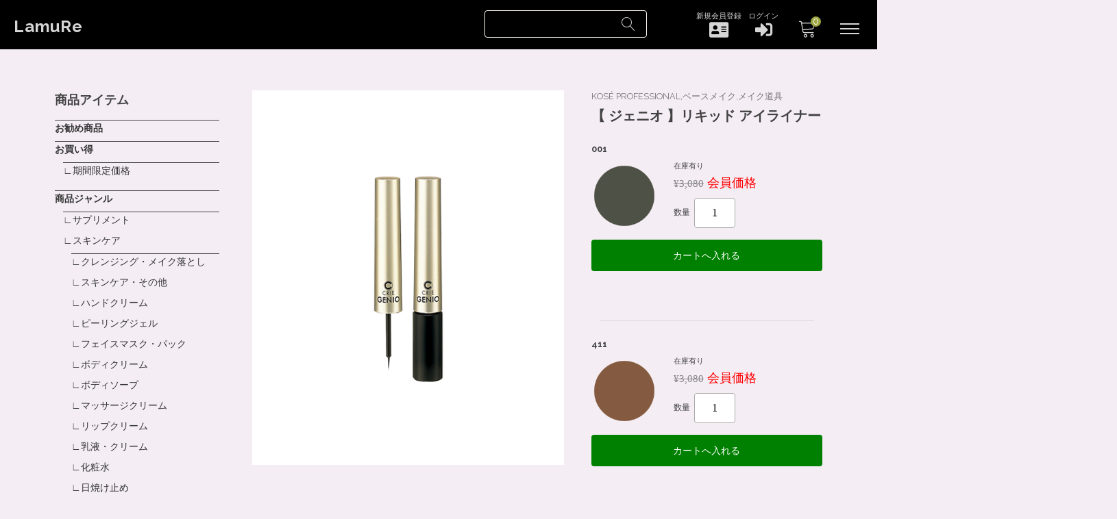

--- FILE ---
content_type: text/html; charset=UTF-8
request_url: https://lamure.store/2021/02/01/genio_liquid_eyeliner/
body_size: 21619
content:
<!DOCTYPE html>

<html class="no-js" dir="ltr" lang="ja" prefix="og: https://ogp.me/ns#">

	<head>

		<meta charset="UTF-8" />
		<meta name="viewport" content="width=device-width, user-scalable=no">
		<meta name="format-detection" content="telephone=no"/>
		<title>【 ジェニオ 】リキッド アイライナー | LamuRe</title>

		<!-- All in One SEO 4.9.3 - aioseo.com -->
	<meta name="description" content="【 ジェニオ 】リキッド アイライナー &lt; スキンケア / アイライナー &gt; 2色 " />
	<meta name="robots" content="max-image-preview:large" />
	<meta name="author" content="LamuRe-Web担当者"/>
	<link rel="canonical" href="https://lamure.store/2021/02/01/genio_liquid_eyeliner/" />
	<meta name="generator" content="All in One SEO (AIOSEO) 4.9.3" />
		<meta property="og:locale" content="ja_JP" />
		<meta property="og:site_name" content="LamuRe | 美しさの、その先へ。" />
		<meta property="og:type" content="article" />
		<meta property="og:title" content="【 ジェニオ 】リキッド アイライナー | LamuRe" />
		<meta property="og:description" content="【 ジェニオ 】リキッド アイライナー &lt; スキンケア / アイライナー &gt; 2色 " />
		<meta property="og:url" content="https://lamure.store/2021/02/01/genio_liquid_eyeliner/" />
		<meta property="og:image" content="https://lamure.store/wp-content/uploads/2020/12/13176677187797-1.jpg" />
		<meta property="og:image:secure_url" content="https://lamure.store/wp-content/uploads/2020/12/13176677187797-1.jpg" />
		<meta property="og:image:width" content="1275" />
		<meta property="og:image:height" content="636" />
		<meta property="article:published_time" content="2021-02-01T03:55:44+00:00" />
		<meta property="article:modified_time" content="2021-02-01T04:24:53+00:00" />
		<meta name="twitter:card" content="summary" />
		<meta name="twitter:title" content="【 ジェニオ 】リキッド アイライナー | LamuRe" />
		<meta name="twitter:description" content="【 ジェニオ 】リキッド アイライナー &lt; スキンケア / アイライナー &gt; 2色 " />
		<meta name="twitter:image" content="https://lamure.store/wp-content/uploads/2020/12/13176677187797-1.jpg" />
		<script type="application/ld+json" class="aioseo-schema">
			{"@context":"https:\/\/schema.org","@graph":[{"@type":"BlogPosting","@id":"https:\/\/lamure.store\/2021\/02\/01\/genio_liquid_eyeliner\/#blogposting","name":"\u3010 \u30b8\u30a7\u30cb\u30aa \u3011\u30ea\u30ad\u30c3\u30c9 \u30a2\u30a4\u30e9\u30a4\u30ca\u30fc | LamuRe","headline":"\u3010 \u30b8\u30a7\u30cb\u30aa \u3011\u30ea\u30ad\u30c3\u30c9 \u30a2\u30a4\u30e9\u30a4\u30ca\u30fc","author":{"@id":"https:\/\/lamure.store\/author\/master\/#author"},"publisher":{"@id":"https:\/\/lamure.store\/#organization"},"image":{"@type":"ImageObject","url":"https:\/\/lamure.store\/wp-content\/uploads\/2021\/02\/GENIO-eyeliner-001-removebg-preview.png","@id":"https:\/\/lamure.store\/2021\/02\/01\/genio_liquid_eyeliner\/#articleImage","width":500,"height":500},"datePublished":"2021-02-01T12:55:44+09:00","dateModified":"2021-02-01T13:24:53+09:00","inLanguage":"ja","mainEntityOfPage":{"@id":"https:\/\/lamure.store\/2021\/02\/01\/genio_liquid_eyeliner\/#webpage"},"isPartOf":{"@id":"https:\/\/lamure.store\/2021\/02\/01\/genio_liquid_eyeliner\/#webpage"},"articleSection":"GENIO(\uff7c\uff9e\uff6d\uff86\uff75), KOS\u00c9 PROFESSIONAL(\uff7a\uff70\uff7e\uff70 \uff8c\uff9f\uff9b\uff8c\uff6a\uff6f\uff7c\uff6e\uff85\uff99), \u30a2\u30a4\u30e9\u30a4\u30ca\u30fc, \u30e1\u30a4\u30af\u30a2\u30c3\u30d7, \u5546\u54c1, \u5546\u54c1\u30b8\u30e3\u30f3\u30eb, \u8ca9\u58f2\u4f01\u696d\u30fb\u30e1\u30fc\u30ab\u30fc, KOSE_genio_eyebrow, KOSE_genio_remover, KOS\u00c9 PROFESSIONAL, \u30d9\u30fc\u30b9\u30e1\u30a4\u30af, \u30e1\u30a4\u30af\u9053\u5177"},{"@type":"BreadcrumbList","@id":"https:\/\/lamure.store\/2021\/02\/01\/genio_liquid_eyeliner\/#breadcrumblist","itemListElement":[{"@type":"ListItem","@id":"https:\/\/lamure.store#listItem","position":1,"name":"\u30db\u30fc\u30e0","item":"https:\/\/lamure.store","nextItem":{"@type":"ListItem","@id":"https:\/\/lamure.store\/category\/item\/#listItem","name":"\u5546\u54c1"}},{"@type":"ListItem","@id":"https:\/\/lamure.store\/category\/item\/#listItem","position":2,"name":"\u5546\u54c1","item":"https:\/\/lamure.store\/category\/item\/","nextItem":{"@type":"ListItem","@id":"https:\/\/lamure.store\/category\/item\/itemgenre\/#listItem","name":"\u5546\u54c1\u30b8\u30e3\u30f3\u30eb"},"previousItem":{"@type":"ListItem","@id":"https:\/\/lamure.store#listItem","name":"\u30db\u30fc\u30e0"}},{"@type":"ListItem","@id":"https:\/\/lamure.store\/category\/item\/itemgenre\/#listItem","position":3,"name":"\u5546\u54c1\u30b8\u30e3\u30f3\u30eb","item":"https:\/\/lamure.store\/category\/item\/itemgenre\/","nextItem":{"@type":"ListItem","@id":"https:\/\/lamure.store\/category\/item\/itemgenre\/cosmetics\/#listItem","name":"\u30e1\u30a4\u30af\u30a2\u30c3\u30d7"},"previousItem":{"@type":"ListItem","@id":"https:\/\/lamure.store\/category\/item\/#listItem","name":"\u5546\u54c1"}},{"@type":"ListItem","@id":"https:\/\/lamure.store\/category\/item\/itemgenre\/cosmetics\/#listItem","position":4,"name":"\u30e1\u30a4\u30af\u30a2\u30c3\u30d7","item":"https:\/\/lamure.store\/category\/item\/itemgenre\/cosmetics\/","nextItem":{"@type":"ListItem","@id":"https:\/\/lamure.store\/category\/item\/itemgenre\/cosmetics\/eyeliner\/#listItem","name":"\u30a2\u30a4\u30e9\u30a4\u30ca\u30fc"},"previousItem":{"@type":"ListItem","@id":"https:\/\/lamure.store\/category\/item\/itemgenre\/#listItem","name":"\u5546\u54c1\u30b8\u30e3\u30f3\u30eb"}},{"@type":"ListItem","@id":"https:\/\/lamure.store\/category\/item\/itemgenre\/cosmetics\/eyeliner\/#listItem","position":5,"name":"\u30a2\u30a4\u30e9\u30a4\u30ca\u30fc","item":"https:\/\/lamure.store\/category\/item\/itemgenre\/cosmetics\/eyeliner\/","nextItem":{"@type":"ListItem","@id":"https:\/\/lamure.store\/2021\/02\/01\/genio_liquid_eyeliner\/#listItem","name":"\u3010 \u30b8\u30a7\u30cb\u30aa \u3011\u30ea\u30ad\u30c3\u30c9 \u30a2\u30a4\u30e9\u30a4\u30ca\u30fc"},"previousItem":{"@type":"ListItem","@id":"https:\/\/lamure.store\/category\/item\/itemgenre\/cosmetics\/#listItem","name":"\u30e1\u30a4\u30af\u30a2\u30c3\u30d7"}},{"@type":"ListItem","@id":"https:\/\/lamure.store\/2021\/02\/01\/genio_liquid_eyeliner\/#listItem","position":6,"name":"\u3010 \u30b8\u30a7\u30cb\u30aa \u3011\u30ea\u30ad\u30c3\u30c9 \u30a2\u30a4\u30e9\u30a4\u30ca\u30fc","previousItem":{"@type":"ListItem","@id":"https:\/\/lamure.store\/category\/item\/itemgenre\/cosmetics\/eyeliner\/#listItem","name":"\u30a2\u30a4\u30e9\u30a4\u30ca\u30fc"}}]},{"@type":"Organization","@id":"https:\/\/lamure.store\/#organization","name":"LamuRe","description":"\u7f8e\u3057\u3055\u306e\u3001\u305d\u306e\u5148\u3078\u3002","url":"https:\/\/lamure.store\/","telephone":"+81567321773","logo":{"@type":"ImageObject","url":"https:\/\/lamure.store\/wp-content\/uploads\/2020\/11\/cropped-LamuRe-\u30c6\u3099\u30b5\u3099\u30a4\u30f36829.jpg","@id":"https:\/\/lamure.store\/2021\/02\/01\/genio_liquid_eyeliner\/#organizationLogo","width":967,"height":288},"image":{"@id":"https:\/\/lamure.store\/2021\/02\/01\/genio_liquid_eyeliner\/#organizationLogo"}},{"@type":"Person","@id":"https:\/\/lamure.store\/author\/master\/#author","url":"https:\/\/lamure.store\/author\/master\/","name":"LamuRe-Web\u62c5\u5f53\u8005","image":{"@type":"ImageObject","@id":"https:\/\/lamure.store\/2021\/02\/01\/genio_liquid_eyeliner\/#authorImage","url":"https:\/\/secure.gravatar.com\/avatar\/713e2b004c12b5841fcfe502cc9bcba1?s=96&d=mm&r=g","width":96,"height":96,"caption":"LamuRe-Web\u62c5\u5f53\u8005"}},{"@type":"WebPage","@id":"https:\/\/lamure.store\/2021\/02\/01\/genio_liquid_eyeliner\/#webpage","url":"https:\/\/lamure.store\/2021\/02\/01\/genio_liquid_eyeliner\/","name":"\u3010 \u30b8\u30a7\u30cb\u30aa \u3011\u30ea\u30ad\u30c3\u30c9 \u30a2\u30a4\u30e9\u30a4\u30ca\u30fc | LamuRe","description":"\u3010 \u30b8\u30a7\u30cb\u30aa \u3011\u30ea\u30ad\u30c3\u30c9 \u30a2\u30a4\u30e9\u30a4\u30ca\u30fc < \u30b9\u30ad\u30f3\u30b1\u30a2 \/ \u30a2\u30a4\u30e9\u30a4\u30ca\u30fc > 2\u8272","inLanguage":"ja","isPartOf":{"@id":"https:\/\/lamure.store\/#website"},"breadcrumb":{"@id":"https:\/\/lamure.store\/2021\/02\/01\/genio_liquid_eyeliner\/#breadcrumblist"},"author":{"@id":"https:\/\/lamure.store\/author\/master\/#author"},"creator":{"@id":"https:\/\/lamure.store\/author\/master\/#author"},"datePublished":"2021-02-01T12:55:44+09:00","dateModified":"2021-02-01T13:24:53+09:00"},{"@type":"WebSite","@id":"https:\/\/lamure.store\/#website","url":"https:\/\/lamure.store\/","name":"LamuRe","description":"\u7f8e\u3057\u3055\u306e\u3001\u305d\u306e\u5148\u3078\u3002","inLanguage":"ja","publisher":{"@id":"https:\/\/lamure.store\/#organization"}}]}
		</script>
		<!-- All in One SEO -->

<link rel='dns-prefetch' href='//cdn.jsdelivr.net' />
<link rel='dns-prefetch' href='//stats.wp.com' />
<link rel='dns-prefetch' href='//fonts.googleapis.com' />
<link rel="alternate" type="application/rss+xml" title="LamuRe &raquo; 【 ジェニオ 】リキッド アイライナー のコメントのフィード" href="https://lamure.store/2021/02/01/genio_liquid_eyeliner/feed/" />
<script type="text/javascript">
/* <![CDATA[ */
window._wpemojiSettings = {"baseUrl":"https:\/\/s.w.org\/images\/core\/emoji\/14.0.0\/72x72\/","ext":".png","svgUrl":"https:\/\/s.w.org\/images\/core\/emoji\/14.0.0\/svg\/","svgExt":".svg","source":{"concatemoji":"https:\/\/lamure.store\/wp-includes\/js\/wp-emoji-release.min.js?ver=6.4.7"}};
/*! This file is auto-generated */
!function(i,n){var o,s,e;function c(e){try{var t={supportTests:e,timestamp:(new Date).valueOf()};sessionStorage.setItem(o,JSON.stringify(t))}catch(e){}}function p(e,t,n){e.clearRect(0,0,e.canvas.width,e.canvas.height),e.fillText(t,0,0);var t=new Uint32Array(e.getImageData(0,0,e.canvas.width,e.canvas.height).data),r=(e.clearRect(0,0,e.canvas.width,e.canvas.height),e.fillText(n,0,0),new Uint32Array(e.getImageData(0,0,e.canvas.width,e.canvas.height).data));return t.every(function(e,t){return e===r[t]})}function u(e,t,n){switch(t){case"flag":return n(e,"\ud83c\udff3\ufe0f\u200d\u26a7\ufe0f","\ud83c\udff3\ufe0f\u200b\u26a7\ufe0f")?!1:!n(e,"\ud83c\uddfa\ud83c\uddf3","\ud83c\uddfa\u200b\ud83c\uddf3")&&!n(e,"\ud83c\udff4\udb40\udc67\udb40\udc62\udb40\udc65\udb40\udc6e\udb40\udc67\udb40\udc7f","\ud83c\udff4\u200b\udb40\udc67\u200b\udb40\udc62\u200b\udb40\udc65\u200b\udb40\udc6e\u200b\udb40\udc67\u200b\udb40\udc7f");case"emoji":return!n(e,"\ud83e\udef1\ud83c\udffb\u200d\ud83e\udef2\ud83c\udfff","\ud83e\udef1\ud83c\udffb\u200b\ud83e\udef2\ud83c\udfff")}return!1}function f(e,t,n){var r="undefined"!=typeof WorkerGlobalScope&&self instanceof WorkerGlobalScope?new OffscreenCanvas(300,150):i.createElement("canvas"),a=r.getContext("2d",{willReadFrequently:!0}),o=(a.textBaseline="top",a.font="600 32px Arial",{});return e.forEach(function(e){o[e]=t(a,e,n)}),o}function t(e){var t=i.createElement("script");t.src=e,t.defer=!0,i.head.appendChild(t)}"undefined"!=typeof Promise&&(o="wpEmojiSettingsSupports",s=["flag","emoji"],n.supports={everything:!0,everythingExceptFlag:!0},e=new Promise(function(e){i.addEventListener("DOMContentLoaded",e,{once:!0})}),new Promise(function(t){var n=function(){try{var e=JSON.parse(sessionStorage.getItem(o));if("object"==typeof e&&"number"==typeof e.timestamp&&(new Date).valueOf()<e.timestamp+604800&&"object"==typeof e.supportTests)return e.supportTests}catch(e){}return null}();if(!n){if("undefined"!=typeof Worker&&"undefined"!=typeof OffscreenCanvas&&"undefined"!=typeof URL&&URL.createObjectURL&&"undefined"!=typeof Blob)try{var e="postMessage("+f.toString()+"("+[JSON.stringify(s),u.toString(),p.toString()].join(",")+"));",r=new Blob([e],{type:"text/javascript"}),a=new Worker(URL.createObjectURL(r),{name:"wpTestEmojiSupports"});return void(a.onmessage=function(e){c(n=e.data),a.terminate(),t(n)})}catch(e){}c(n=f(s,u,p))}t(n)}).then(function(e){for(var t in e)n.supports[t]=e[t],n.supports.everything=n.supports.everything&&n.supports[t],"flag"!==t&&(n.supports.everythingExceptFlag=n.supports.everythingExceptFlag&&n.supports[t]);n.supports.everythingExceptFlag=n.supports.everythingExceptFlag&&!n.supports.flag,n.DOMReady=!1,n.readyCallback=function(){n.DOMReady=!0}}).then(function(){return e}).then(function(){var e;n.supports.everything||(n.readyCallback(),(e=n.source||{}).concatemoji?t(e.concatemoji):e.wpemoji&&e.twemoji&&(t(e.twemoji),t(e.wpemoji)))}))}((window,document),window._wpemojiSettings);
/* ]]> */
</script>
<style id='wp-emoji-styles-inline-css' type='text/css'>

	img.wp-smiley, img.emoji {
		display: inline !important;
		border: none !important;
		box-shadow: none !important;
		height: 1em !important;
		width: 1em !important;
		margin: 0 0.07em !important;
		vertical-align: -0.1em !important;
		background: none !important;
		padding: 0 !important;
	}
</style>
<link rel='stylesheet' id='wp-block-library-css' href='https://lamure.store/wp-includes/css/dist/block-library/style.min.css?ver=6.4.7' type='text/css' media='all' />
<link rel='stylesheet' id='aioseo/css/src/vue/standalone/blocks/table-of-contents/global.scss-css' href='https://lamure.store/wp-content/plugins/all-in-one-seo-pack/dist/Lite/assets/css/table-of-contents/global.e90f6d47.css?ver=4.9.3' type='text/css' media='all' />
<link rel='stylesheet' id='mediaelement-css' href='https://lamure.store/wp-includes/js/mediaelement/mediaelementplayer-legacy.min.css?ver=4.2.17' type='text/css' media='all' />
<link rel='stylesheet' id='wp-mediaelement-css' href='https://lamure.store/wp-includes/js/mediaelement/wp-mediaelement.min.css?ver=6.4.7' type='text/css' media='all' />
<style id='jetpack-sharing-buttons-style-inline-css' type='text/css'>
.jetpack-sharing-buttons__services-list{display:flex;flex-direction:row;flex-wrap:wrap;gap:0;list-style-type:none;margin:5px;padding:0}.jetpack-sharing-buttons__services-list.has-small-icon-size{font-size:12px}.jetpack-sharing-buttons__services-list.has-normal-icon-size{font-size:16px}.jetpack-sharing-buttons__services-list.has-large-icon-size{font-size:24px}.jetpack-sharing-buttons__services-list.has-huge-icon-size{font-size:36px}@media print{.jetpack-sharing-buttons__services-list{display:none!important}}.editor-styles-wrapper .wp-block-jetpack-sharing-buttons{gap:0;padding-inline-start:0}ul.jetpack-sharing-buttons__services-list.has-background{padding:1.25em 2.375em}
</style>
<style id='classic-theme-styles-inline-css' type='text/css'>
/*! This file is auto-generated */
.wp-block-button__link{color:#fff;background-color:#32373c;border-radius:9999px;box-shadow:none;text-decoration:none;padding:calc(.667em + 2px) calc(1.333em + 2px);font-size:1.125em}.wp-block-file__button{background:#32373c;color:#fff;text-decoration:none}
</style>
<style id='global-styles-inline-css' type='text/css'>
body{--wp--preset--color--black: #000000;--wp--preset--color--cyan-bluish-gray: #abb8c3;--wp--preset--color--white: #ffffff;--wp--preset--color--pale-pink: #f78da7;--wp--preset--color--vivid-red: #cf2e2e;--wp--preset--color--luminous-vivid-orange: #ff6900;--wp--preset--color--luminous-vivid-amber: #fcb900;--wp--preset--color--light-green-cyan: #7bdcb5;--wp--preset--color--vivid-green-cyan: #00d084;--wp--preset--color--pale-cyan-blue: #8ed1fc;--wp--preset--color--vivid-cyan-blue: #0693e3;--wp--preset--color--vivid-purple: #9b51e0;--wp--preset--gradient--vivid-cyan-blue-to-vivid-purple: linear-gradient(135deg,rgba(6,147,227,1) 0%,rgb(155,81,224) 100%);--wp--preset--gradient--light-green-cyan-to-vivid-green-cyan: linear-gradient(135deg,rgb(122,220,180) 0%,rgb(0,208,130) 100%);--wp--preset--gradient--luminous-vivid-amber-to-luminous-vivid-orange: linear-gradient(135deg,rgba(252,185,0,1) 0%,rgba(255,105,0,1) 100%);--wp--preset--gradient--luminous-vivid-orange-to-vivid-red: linear-gradient(135deg,rgba(255,105,0,1) 0%,rgb(207,46,46) 100%);--wp--preset--gradient--very-light-gray-to-cyan-bluish-gray: linear-gradient(135deg,rgb(238,238,238) 0%,rgb(169,184,195) 100%);--wp--preset--gradient--cool-to-warm-spectrum: linear-gradient(135deg,rgb(74,234,220) 0%,rgb(151,120,209) 20%,rgb(207,42,186) 40%,rgb(238,44,130) 60%,rgb(251,105,98) 80%,rgb(254,248,76) 100%);--wp--preset--gradient--blush-light-purple: linear-gradient(135deg,rgb(255,206,236) 0%,rgb(152,150,240) 100%);--wp--preset--gradient--blush-bordeaux: linear-gradient(135deg,rgb(254,205,165) 0%,rgb(254,45,45) 50%,rgb(107,0,62) 100%);--wp--preset--gradient--luminous-dusk: linear-gradient(135deg,rgb(255,203,112) 0%,rgb(199,81,192) 50%,rgb(65,88,208) 100%);--wp--preset--gradient--pale-ocean: linear-gradient(135deg,rgb(255,245,203) 0%,rgb(182,227,212) 50%,rgb(51,167,181) 100%);--wp--preset--gradient--electric-grass: linear-gradient(135deg,rgb(202,248,128) 0%,rgb(113,206,126) 100%);--wp--preset--gradient--midnight: linear-gradient(135deg,rgb(2,3,129) 0%,rgb(40,116,252) 100%);--wp--preset--font-size--small: 13px;--wp--preset--font-size--medium: 20px;--wp--preset--font-size--large: 36px;--wp--preset--font-size--x-large: 42px;--wp--preset--spacing--20: 0.44rem;--wp--preset--spacing--30: 0.67rem;--wp--preset--spacing--40: 1rem;--wp--preset--spacing--50: 1.5rem;--wp--preset--spacing--60: 2.25rem;--wp--preset--spacing--70: 3.38rem;--wp--preset--spacing--80: 5.06rem;--wp--preset--shadow--natural: 6px 6px 9px rgba(0, 0, 0, 0.2);--wp--preset--shadow--deep: 12px 12px 50px rgba(0, 0, 0, 0.4);--wp--preset--shadow--sharp: 6px 6px 0px rgba(0, 0, 0, 0.2);--wp--preset--shadow--outlined: 6px 6px 0px -3px rgba(255, 255, 255, 1), 6px 6px rgba(0, 0, 0, 1);--wp--preset--shadow--crisp: 6px 6px 0px rgba(0, 0, 0, 1);}:where(.is-layout-flex){gap: 0.5em;}:where(.is-layout-grid){gap: 0.5em;}body .is-layout-flow > .alignleft{float: left;margin-inline-start: 0;margin-inline-end: 2em;}body .is-layout-flow > .alignright{float: right;margin-inline-start: 2em;margin-inline-end: 0;}body .is-layout-flow > .aligncenter{margin-left: auto !important;margin-right: auto !important;}body .is-layout-constrained > .alignleft{float: left;margin-inline-start: 0;margin-inline-end: 2em;}body .is-layout-constrained > .alignright{float: right;margin-inline-start: 2em;margin-inline-end: 0;}body .is-layout-constrained > .aligncenter{margin-left: auto !important;margin-right: auto !important;}body .is-layout-constrained > :where(:not(.alignleft):not(.alignright):not(.alignfull)){max-width: var(--wp--style--global--content-size);margin-left: auto !important;margin-right: auto !important;}body .is-layout-constrained > .alignwide{max-width: var(--wp--style--global--wide-size);}body .is-layout-flex{display: flex;}body .is-layout-flex{flex-wrap: wrap;align-items: center;}body .is-layout-flex > *{margin: 0;}body .is-layout-grid{display: grid;}body .is-layout-grid > *{margin: 0;}:where(.wp-block-columns.is-layout-flex){gap: 2em;}:where(.wp-block-columns.is-layout-grid){gap: 2em;}:where(.wp-block-post-template.is-layout-flex){gap: 1.25em;}:where(.wp-block-post-template.is-layout-grid){gap: 1.25em;}.has-black-color{color: var(--wp--preset--color--black) !important;}.has-cyan-bluish-gray-color{color: var(--wp--preset--color--cyan-bluish-gray) !important;}.has-white-color{color: var(--wp--preset--color--white) !important;}.has-pale-pink-color{color: var(--wp--preset--color--pale-pink) !important;}.has-vivid-red-color{color: var(--wp--preset--color--vivid-red) !important;}.has-luminous-vivid-orange-color{color: var(--wp--preset--color--luminous-vivid-orange) !important;}.has-luminous-vivid-amber-color{color: var(--wp--preset--color--luminous-vivid-amber) !important;}.has-light-green-cyan-color{color: var(--wp--preset--color--light-green-cyan) !important;}.has-vivid-green-cyan-color{color: var(--wp--preset--color--vivid-green-cyan) !important;}.has-pale-cyan-blue-color{color: var(--wp--preset--color--pale-cyan-blue) !important;}.has-vivid-cyan-blue-color{color: var(--wp--preset--color--vivid-cyan-blue) !important;}.has-vivid-purple-color{color: var(--wp--preset--color--vivid-purple) !important;}.has-black-background-color{background-color: var(--wp--preset--color--black) !important;}.has-cyan-bluish-gray-background-color{background-color: var(--wp--preset--color--cyan-bluish-gray) !important;}.has-white-background-color{background-color: var(--wp--preset--color--white) !important;}.has-pale-pink-background-color{background-color: var(--wp--preset--color--pale-pink) !important;}.has-vivid-red-background-color{background-color: var(--wp--preset--color--vivid-red) !important;}.has-luminous-vivid-orange-background-color{background-color: var(--wp--preset--color--luminous-vivid-orange) !important;}.has-luminous-vivid-amber-background-color{background-color: var(--wp--preset--color--luminous-vivid-amber) !important;}.has-light-green-cyan-background-color{background-color: var(--wp--preset--color--light-green-cyan) !important;}.has-vivid-green-cyan-background-color{background-color: var(--wp--preset--color--vivid-green-cyan) !important;}.has-pale-cyan-blue-background-color{background-color: var(--wp--preset--color--pale-cyan-blue) !important;}.has-vivid-cyan-blue-background-color{background-color: var(--wp--preset--color--vivid-cyan-blue) !important;}.has-vivid-purple-background-color{background-color: var(--wp--preset--color--vivid-purple) !important;}.has-black-border-color{border-color: var(--wp--preset--color--black) !important;}.has-cyan-bluish-gray-border-color{border-color: var(--wp--preset--color--cyan-bluish-gray) !important;}.has-white-border-color{border-color: var(--wp--preset--color--white) !important;}.has-pale-pink-border-color{border-color: var(--wp--preset--color--pale-pink) !important;}.has-vivid-red-border-color{border-color: var(--wp--preset--color--vivid-red) !important;}.has-luminous-vivid-orange-border-color{border-color: var(--wp--preset--color--luminous-vivid-orange) !important;}.has-luminous-vivid-amber-border-color{border-color: var(--wp--preset--color--luminous-vivid-amber) !important;}.has-light-green-cyan-border-color{border-color: var(--wp--preset--color--light-green-cyan) !important;}.has-vivid-green-cyan-border-color{border-color: var(--wp--preset--color--vivid-green-cyan) !important;}.has-pale-cyan-blue-border-color{border-color: var(--wp--preset--color--pale-cyan-blue) !important;}.has-vivid-cyan-blue-border-color{border-color: var(--wp--preset--color--vivid-cyan-blue) !important;}.has-vivid-purple-border-color{border-color: var(--wp--preset--color--vivid-purple) !important;}.has-vivid-cyan-blue-to-vivid-purple-gradient-background{background: var(--wp--preset--gradient--vivid-cyan-blue-to-vivid-purple) !important;}.has-light-green-cyan-to-vivid-green-cyan-gradient-background{background: var(--wp--preset--gradient--light-green-cyan-to-vivid-green-cyan) !important;}.has-luminous-vivid-amber-to-luminous-vivid-orange-gradient-background{background: var(--wp--preset--gradient--luminous-vivid-amber-to-luminous-vivid-orange) !important;}.has-luminous-vivid-orange-to-vivid-red-gradient-background{background: var(--wp--preset--gradient--luminous-vivid-orange-to-vivid-red) !important;}.has-very-light-gray-to-cyan-bluish-gray-gradient-background{background: var(--wp--preset--gradient--very-light-gray-to-cyan-bluish-gray) !important;}.has-cool-to-warm-spectrum-gradient-background{background: var(--wp--preset--gradient--cool-to-warm-spectrum) !important;}.has-blush-light-purple-gradient-background{background: var(--wp--preset--gradient--blush-light-purple) !important;}.has-blush-bordeaux-gradient-background{background: var(--wp--preset--gradient--blush-bordeaux) !important;}.has-luminous-dusk-gradient-background{background: var(--wp--preset--gradient--luminous-dusk) !important;}.has-pale-ocean-gradient-background{background: var(--wp--preset--gradient--pale-ocean) !important;}.has-electric-grass-gradient-background{background: var(--wp--preset--gradient--electric-grass) !important;}.has-midnight-gradient-background{background: var(--wp--preset--gradient--midnight) !important;}.has-small-font-size{font-size: var(--wp--preset--font-size--small) !important;}.has-medium-font-size{font-size: var(--wp--preset--font-size--medium) !important;}.has-large-font-size{font-size: var(--wp--preset--font-size--large) !important;}.has-x-large-font-size{font-size: var(--wp--preset--font-size--x-large) !important;}
.wp-block-navigation a:where(:not(.wp-element-button)){color: inherit;}
:where(.wp-block-post-template.is-layout-flex){gap: 1.25em;}:where(.wp-block-post-template.is-layout-grid){gap: 1.25em;}
:where(.wp-block-columns.is-layout-flex){gap: 2em;}:where(.wp-block-columns.is-layout-grid){gap: 2em;}
.wp-block-pullquote{font-size: 1.5em;line-height: 1.6;}
</style>
<link rel='stylesheet' id='reset-style-css' href='https://lamure.store/wp-content/themes/welcart_mode/assets/css/reset.css?ver=1.0' type='text/css' media='all' />
<link rel='stylesheet' id='parent-style-css' href='https://lamure.store/wp-content/themes/welcart_mode/style.css?ver=6.4.7' type='text/css' media='all' />
<link rel='stylesheet' id='theme_cart_css-css' href='https://lamure.store/wp-content/themes/welcart_mode/usces_cart.css?ver=6.4.7' type='text/css' media='all' />
<link rel='stylesheet' id='parent-sku_select-css' href='https://lamure.store/wp-content/themes/welcart_mode/wcex_sku_select.css?ver=1.0' type='text/css' media='all' />
<link rel='stylesheet' id='parent-auto_delivery-css' href='https://lamure.store/wp-content/themes/welcart_mode/dlseller.css?ver=1.0' type='text/css' media='all' />
<link rel='stylesheet' id='google-fonts-sans-css' href='//fonts.googleapis.com/css2?family=Raleway%3Aital%2Cwght%400%2C400%3B0%2C600%3B0%2C700%3B1%2C400%3B1%2C600%3B1%2C700&#038;display=swap&#038;ver=6.4.7' type='text/css' media='all' />
<link rel='stylesheet' id='mode-font-css-css' href='https://lamure.store/wp-content/themes/welcart_mode/assets/css/welfont.css?ver=1.0' type='text/css' media='all' />
<link rel='stylesheet' id='mode-style-css' href='https://lamure.store/wp-content/themes/mode_child/style.css?ver=1.0' type='text/css' media='all' />
<link rel='stylesheet' id='item-img-square-css-css' href='https://lamure.store/wp-content/themes/welcart_mode/assets/css/item-img-square.css?ver=1.0' type='text/css' media='all' />
<link rel='stylesheet' id='usces_default_css-css' href='https://lamure.store/wp-content/plugins/usc-e-shop/css/usces_default.css?ver=2.11.27.2601211' type='text/css' media='all' />
<link rel='stylesheet' id='wcex_widgetcart_style-css' href='https://lamure.store/wp-content/themes/welcart_mode/wcex_widget_cart.css?ver=1.0' type='text/css' media='all' />
<link rel='stylesheet' id='slick-style-css' href='//cdn.jsdelivr.net/npm/slick-carousel@1.8.1/slick/slick.css?ver=1.0' type='text/css' media='all' />
<link rel='stylesheet' id='slick-css-css' href='https://lamure.store/wp-content/themes/welcart_mode/assets/css/slick.css?ver=1.0' type='text/css' media='all' />
<link rel='stylesheet' id='luminous-basic-css-css' href='https://lamure.store/wp-content/themes/welcart_mode/assets/vendor/luminous/luminous-basic.css?ver=1.0' type='text/css' media='all' />
<link rel='stylesheet' id='dlsellerStyleSheets-css' href='https://lamure.store/wp-content/plugins/wcex_dlseller/dlseller.css?ver=6.4.7' type='text/css' media='all' />
<link rel='stylesheet' id='dashicons-css' href='https://lamure.store/wp-includes/css/dashicons.min.css?ver=6.4.7' type='text/css' media='all' />
<link rel='stylesheet' id='jetpack_css-css' href='https://lamure.store/wp-content/plugins/jetpack/css/jetpack.css?ver=13.6.1' type='text/css' media='all' />
<script type="text/javascript" src="https://lamure.store/wp-includes/js/jquery/jquery.min.js?ver=3.7.1" id="jquery-core-js"></script>
<script type="text/javascript" src="https://lamure.store/wp-includes/js/jquery/jquery-migrate.min.js?ver=3.4.1" id="jquery-migrate-js"></script>
<script type="text/javascript" src="//cdn.jsdelivr.net/npm/slick-carousel@1.8.1/slick/slick.min.js?ver=1.0" id="slick-js-js"></script>
<script type="text/javascript" src="https://lamure.store/wp-content/themes/welcart_mode/assets/js/action-slick.js?ver=1.0" id="action-slick-js"></script>
<link rel="https://api.w.org/" href="https://lamure.store/wp-json/" /><link rel="alternate" type="application/json" href="https://lamure.store/wp-json/wp/v2/posts/3042" /><link rel="EditURI" type="application/rsd+xml" title="RSD" href="https://lamure.store/xmlrpc.php?rsd" />
<meta name="generator" content="WordPress 6.4.7" />
<link rel='shortlink' href='https://lamure.store/?p=3042' />
<link rel="alternate" type="application/json+oembed" href="https://lamure.store/wp-json/oembed/1.0/embed?url=https%3A%2F%2Flamure.store%2F2021%2F02%2F01%2Fgenio_liquid_eyeliner%2F" />
<link rel="alternate" type="text/xml+oembed" href="https://lamure.store/wp-json/oembed/1.0/embed?url=https%3A%2F%2Flamure.store%2F2021%2F02%2F01%2Fgenio_liquid_eyeliner%2F&#038;format=xml" />

<meta property="og:title" content="【 ジェニオ 】リキッド アイライナー">
<meta property="og:type" content="product">
<meta property="og:description" content="【 ジェニオ 】リキッド アイライナー">
<meta property="og:url" content="https://lamure.store/2021/02/01/genio_liquid_eyeliner/">
<meta property="og:image" content="https://lamure.store/wp-content/uploads/2021/02/リキッド-アイライナー-ジェニオ-150x150.png">
<meta property="og:site_name" content="LamuRe">	<style>img#wpstats{display:none}</style>
					<!-- WCEX_Google_Analytics_4 plugins -->
			<!-- Global site tag (gtag.js) - Google Analytics -->
			<script async src="https://www.googletagmanager.com/gtag/js?id=G-586MK8YDXT"></script>
			<script>
				window.dataLayer = window.dataLayer || [];
				function gtag(){dataLayer.push(arguments);}
				gtag('js', new Date());

				gtag('config', 'G-586MK8YDXT');
			</script>
						<!-- WCEX_Google_Analytics_4 plugins -->
			<script>
				gtag('event', 'view_item', {"currency":"JPY","items":[{"item_id":"KOSE_genio_liquid_eyeliner","item_name":"\u3010 \u30b8\u30a7\u30cb\u30aa \u3011\u30ea\u30ad\u30c3\u30c9 \u30a2\u30a4\u30e9\u30a4\u30ca\u30fc KOSE_genio_liquid_eyeliner 001 genio_liquid_eyeliner_001","currency":"JPY","discount":0,"item_category":"GENIO(\uff7c\uff9e\uff6d\uff86\uff75)","item_variant":"genio_liquid_eyeliner_001","price":2310},{"item_id":"KOSE_genio_liquid_eyeliner","item_name":"\u3010 \u30b8\u30a7\u30cb\u30aa \u3011\u30ea\u30ad\u30c3\u30c9 \u30a2\u30a4\u30e9\u30a4\u30ca\u30fc KOSE_genio_liquid_eyeliner 411 genio_liquid_eyeliner_411","currency":"JPY","discount":0,"item_category":"GENIO(\uff7c\uff9e\uff6d\uff86\uff75)","item_variant":"genio_liquid_eyeliner_411","price":2310}],"value":2310});
			</script>
		<link rel="icon" href="https://lamure.store/wp-content/uploads/2020/11/cropped-LamuRe透過logo_1-32x32.png" sizes="32x32" />
<link rel="icon" href="https://lamure.store/wp-content/uploads/2020/11/cropped-LamuRe透過logo_1-192x192.png" sizes="192x192" />
<link rel="apple-touch-icon" href="https://lamure.store/wp-content/uploads/2020/11/cropped-LamuRe透過logo_1-180x180.png" />
<meta name="msapplication-TileImage" content="https://lamure.store/wp-content/uploads/2020/11/cropped-LamuRe透過logo_1-270x270.png" />
		<style type="text/css" id="wp-custom-css">
			/* 固定ページヘッダ　メンバーシップ */
.membership2 {
	text-align: center;
	margin-right: 20px;
}
.hmembership {
	float: left;
	margin-right: 10px;
}
.hlogin {
	float: left;
	margin-right: 10px;
}
.htext {
 font-size: 75%;
}

/* 固定ページヘッダ　レスポンシブ*/
@media (max-width: 769px) {
  .hsearch {
	  display: none !important;
  }
	.membership2 {
	  display: none !important;
  }
}

/* 固定ページ囲み */
.box2 {
    padding: 0.5em 1em;
    margin: 2em 0;
    font-weight: normal;
    color: #494949;/*文字色*/
    background: #f9f9e8;
    border: solid 3px #5d7a67;/*線*/
    border-radius: 10px;/*角の丸み*/
}
.box2 p {
    margin: 0; 
    padding: 0;
}

/* TOP aboutme */
.aboutme{
	text-align : center
}

/*TOP category*/
.brand-logo {
	margin-bottom: 10px;
}

/* TOP Header */
.en {
	font-size: 46px !important;
	text-shadow: -1px -2px 3px #c0c0c0;
	font-family: 'Yu Mincho';
}
.small {
	font-size: 18px !important;
	font-family: 'Yu Mincho';
}
.widget_title {
	font-size: 18px !important;
	font-family: 'Yu Mincho';
}

/*TOPバナー*/
.main_banner_sp {display: none;}
.main_banner_pc {display:block;}

@media (max-width: 768px) {
	.main_banner_sp {
		display: block;
		margin: 0 auto;
	}
	.main_banner_pc {display:none;}
}

/*広告バナー*/
	.elsys_ads_banner_sp {
	display: none;
	}


@media (max-width: 700px) {
	.elsys_ads_banner_sp {
		display: block;
		margin:0 auto;
	}
	.elsys_ads_banner_pc{
		display:none;
	}
}

/* TOP 見出しサイズ　レスポンシブ　*/
@media (max-width: 769px) {
  .en {
	  font-size: 2.2rem !important;
  }
}

/* TOP Store Information */
.storeinfo{
  padding: 0.5em 1em;
}
#text-7 .wp-block-media-text__media {
	margin: 0 auto !important;
}
#text-7 .wp-block-media-text__media img {
	display: block;
	margin: 0 auto;
	margin-bottom: 5px;
	width: 75%;   
	height: auto;
}

/* Tel PC no link */
@media (min-width: 769px) {
    a[href*="tel:"] {
        pointer-events: none;
        cursor: default;
        text-decoration: none;
    }
}

/*TOP 固定ページ/お得なサービス*/
#custom_html-15 {
	background-color: whitesmoke;
	padding: 50px 0 100px 0;
}
.premium_services_flex{
	margin: 50px auto 20px;
	width:80%;
}
	.premium_services_flex .wp-block-group__inner-container {
	display: flex;
	justify-content: space-between;	
}
@media screen and (max-width: 768px) {
.premium_services_flex{
	margin: 10px auto 0;
	width:100%;
}
	.premium_services_flex .wp-block-group__inner-container {
	display: flex;
	justify-content: center;	
}
.premium_services_flex .wp-block-group__inner-container img{
	padding:5px !important;
}
		.wp-block-media-text__media {
		display: grid;
		place-items: center;
	}
		.wp-block-media-text__media img {
		width:100px;
		margin: 20px ;	
	}
	#custom_html-8 {
		padding: 0 ;
	}
}
@media (min-width: 769px) {
	.premium_services_list{
		width:60%;	
		margin: 0 auto;
	}
	.premium_services_text{
		width:60%;
		margin: 0 auto;
	}
	.wp-block-media-text__media img {
		width:100px;
		margin: 20px ;	
	}
}

/* TOP 画像margin */
.square {
	margin: 0 7px;
}

/* TOP ランキング画像レスポンシブ */
@media (max-width: 769px) {
  .bestseller-item img {
	  width: 80% !important;
		height: auto !important;
  }
}

/* TOP 新商品画像レスポンシブ */
@media (max-width: 769px) {
  .overlay img {
	  width: 80% !important;
		height: auto !important;
  }
}

/* TOP selfcare title */
.the_title {
	font-size: 1rem !important;
}

/* TOP selfcare titleレスポンシブ */
@media (max-width: 750px)  {
	.the_title {
		font-size: 0.9rem !important;
		line-height: 1.2rem !important;
	}
}

/* TOP Category 背景カラー */
.over {
	background-color: #fff;
}

/* 商品ページ 金額表示 */
.field_cprice {
	font-size: 85% !important;
}

/* 商品ページ　画像サイズ */
@media (max-width: 769px) {
	#itemimg img{
		padding: 15px;
		width: 80%;
	}
	.wp-caption img {
		width: 80vw;
	}
}

/* 商品ページ ボタンカラー */
.skubutton {
	background: green !important;
}

/*商品ページ　商品説明・詳細*/
.entry-box img {
	width:80%;
	text-align: center!important;
}

/* セルフケアページ　サブタイトル */
.sub-header {
	text-align: left !important;
	}*/
.sub-title {
	font-size: 1.2rem !important;
	font-weight: bold !important;
}

/* カテゴリーウィジェット　*/
.children .cat-item:before {
	content:"∟";
}

.ucart_widget_body .children .cat-item {
	font-weight: normal !important;
	border:none !important;
}
.ucart_widget_body .cat-item {
	font-weight: bold !important;
	border-top:1px solid;
}
.ucart_widget_body .cat-item .children{
	padding-bottom: 10px;
	border-top:1px solid;
}

/* TOP searchbox height */
.search-box {
	height:40px;
}
.search-box .search-text {
	height:40px;
}
.search-box .searchsubmit {
	height:40px;
}
	
/* セルフケアページ　モデル情報　非表示　*/
.model-block .read {
	display: none;
}

/* Mypage 最下部ボタン*/
.send .top {
	margin-right: 5px;
} 
.send .deletemember {
	margin-left: 5px;
}

/* TOP RANKING  title*/
#welcart_bestseller-2 .widget_title {
	display: none;
}

/* 決済ダイアログ */
#escott-token-form {
	padding-top:10px;
}
#confirm-table {
	clear:both !important;
}

/* クレジットカード更新　最下部ボタン */
.send .card-update {
	margin-right: 10px;
}

/* 商品ページ 絞り込みの重なり */
.child-categories {
	z-index: 10;
}

/* 内容確認ページ */
.island-shipping {
	text-align: right;
}

/* サイトマップページ */
#sitemap_list {
	background-color: #f9f9e8;
}		</style>
		
	</head>

		<body class="post-template-default single single-post postid-3042 single-format-standard lang-ja">


		

		<div id="site">

						<header id="site-header" class="header-group" role="banner">

			
				<div class="header_inner">

										<div class="site-branding">
						<div class="site-title"><a href="https://lamure.store">LamuRe</a></div>
					</div><!-- .site-branding -->

					<div class="drawer-sp">

						<input type="checkbox" class="open-check open-check-sp" id="open-check-sp">
						<label class="trigger-menu" for="open-check-sp">
							
	<span class="bar bar-top"></span>
	<span class="bar bar-middle"></span>
	<span class="bar bar-bottom"></span>
						</label>

						<div class="drawer-menu-sp">
							<div class="in">

								
								<div class="drawer-menu-pc">

									<input type="checkbox" class="open-check open-check-pc" id="open-check-pc">
									<label class="trigger-menu" for="open-check-pc">
										
	<span class="bar bar-top"></span>
	<span class="bar bar-middle"></span>
	<span class="bar bar-bottom"></span>
									</label>

									<div class="in">
										<nav id="sub-navigation" class="sub-navigation"><div class="menu-headernavigation-container"><ul id="menu-headernavigation" class="menu"><li id="menu-item-233" class="menu-item menu-item-type-post_type menu-item-object-page menu-item-233"><a href="https://lamure.store/contact/">お問い合わせ</a></li>
<li id="menu-item-1154" class="menu-item menu-item-type-taxonomy menu-item-object-brand menu-item-1154"><a href="https://lamure.store/brand/9-1-web_coupon/">Webクーポン</a></li>
<li id="menu-item-1314" class="menu-item menu-item-type-taxonomy menu-item-object-category menu-item-1314"><a href="https://lamure.store/category/item/sale/">お買い得SALE</a></li>
<li id="menu-item-593" class="menu-item menu-item-type-taxonomy menu-item-object-category menu-item-593"><a href="https://lamure.store/category/item/itemgenre/hair-care/">ヘアケア</a></li>
<li id="menu-item-592" class="menu-item menu-item-type-taxonomy menu-item-object-category menu-item-592"><a href="https://lamure.store/category/item/itemgenre/skin_care/">スキンケア</a></li>
<li id="menu-item-594" class="menu-item menu-item-type-taxonomy menu-item-object-category current-post-ancestor current-menu-parent current-post-parent menu-item-594"><a href="https://lamure.store/category/item/itemgenre/cosmetics/">メイクアップ</a></li>
<li id="menu-item-1149" class="menu-item menu-item-type-custom menu-item-object-custom menu-item-home menu-item-1149"><a href="https://lamure.store/#storeinfo">店舗情報</a></li>
<li id="menu-item-595" class="menu-item menu-item-type-post_type menu-item-object-page menu-item-595"><a href="https://lamure.store/aboutme/">LamuReについて</a></li>
</ul></div></nav>
										<div class="shopping-navigation">
											<form role="search" method="get" action="https://lamure.store/" >
				<div class="search-box">
					<input type="text" value="" name="s" id="header-search-text" class="search-text" />
					<input type="submit" id="header-search-submit" class="searchsubmit" value="&#xe905" />
				</div>
			</form><div class="membership">
<ul>
<li>ゲスト</li>
<li><a href="https://lamure.store/usces-member/?usces_page=login" class="usces_login_a">ログイン</a></li>
<li><a href="https://lamure.store/usercampain/">新規会員登録</a></li>
</ul>
</div>
										</div>

									</div><!-- .in -->
								</div><!-- .drawer-menu-pc -->

							</div><!-- .in -->
						</div><!-- .drawer-menu-sp -->

					</div><!-- .drawer-sp -->

<!-- 
// ----------------------------------------------------------------------------
// 2020.11.30 ENISYS ヘッダー検索ボックス横に検索とアイコン表示　<START>
// ----------------------------------------------------------------------------
-->
<div style="position: absolute;	top: 15px; right: calc( 350px - 1em );">
<div class="search-box hsearch">
		<form role="search" method="get" action="https://lamure.store/" >
			<input type="text" value="" name="s" id="header-search-text" class="search-text" style="border: 1px solid !important;" />
			<input type="submit" id="header-search-submit" class="searchsubmit" value="&#xe905" />
		</form>
</div>
</div>
					
<!--<div style="position: absolute;	top: 15px; right: calc( 200px - 1em );">-->
<div style="position: absolute;	top: 15px; right: calc( 100px - 1em );">
<link href="https://use.fontawesome.com/releases/v5.6.1/css/all.css" rel="stylesheet">
<div class="membership2">
	  <!--  <i class="fas fa-address-card"></i>&nbsp;<a href="https://lamure.store/usercampain/">新規会員登録</a><br>
	    <i class="fas fa-sign-in-alt"></i>&nbsp;<a href="https://lamure.store/usces-member/?usces_page=login" class="usces_login_a">ログイン</a>  -->
       <div class="hmembership">
		    <p class="htext">新規会員登録</p>
		   <a href="https://lamure.store/usercampain/">
			   <i class="fas fa-address-card fa-fw" style="font-size: 1.8em;"></i>
		   </a>
	    </div>
	    <div class="hlogin">
			<p class="htext">ログイン</p>
			<a href="https://lamure.store/usces-member/?usces_page=login" class="usces_login_a">
				<i class="fas fa-sign-in-alt fa-fw" style="font-size: 1.8em;"></i>
			</a>
	    </div>
</div>
</div>			
<!-- 
// ----------------------------------------------------------------------------
// 2020.11.30 ENISYS ヘッダー検索ボックス横に検索とアイコン表示　<END>
// ----------------------------------------------------------------------------
-->
										<div class="incart">
						<div class="in">
							<a href="https://lamure.store/usces-cart/">
								<span class="welicon-shopping-cart"></span>
								<span class="total-quantity">0</span>
							</a>
						</div>
					</div><!-- .incart -->
					
				</div><!-- header_inner -->

			</header><!-- #site-header -->

						<main class="site-column2 position-left" role="main">

				
				<div id="primary" class="site-content">

					<div id="content" role="main">


		
			<article class="layout-default post-3042 post type-post status-publish format-standard hentry category-genio category-kose_professional category-eyeliner category-cosmetics category-item category-itemgenre category-bland tag-kose_genio_eyebrow tag-kose_genio_remover brand-1-2-1-kose_professional brand-4-1-makeup_powder brand-4-4-make_item" id="post-3042">

												

				
				<section class="is-product">

					<div class="gallery">

						<div id="itemimg" class="slider slider-for itemimg">
							<div class="list">
																	<a href="https://lamure.store/wp-content/uploads/2021/02/リキッド-アイライナー-ジェニオ.png" >
										<img width="500" height="600" src="https://lamure.store/wp-content/uploads/2021/02/リキッド-アイライナー-ジェニオ.png" class="attachment-600x600 size-600x600" alt="KOSE_genio_liquid_eyeliner" decoding="async" fetchpriority="high" srcset="https://lamure.store/wp-content/uploads/2021/02/リキッド-アイライナー-ジェニオ.png 500w, https://lamure.store/wp-content/uploads/2021/02/リキッド-アイライナー-ジェニオ-250x300.png 250w" sizes="(max-width: 500px) 100vw, 500px" />									</a>
															</div>
													</div><!-- #itemimg -->

						
					</div><!-- .gallery -->

					<div class="add-to-cart">

												
						<p class="cf product-brand-tag"><span>KOSÉ PROFESSIONAL</span><span>ベースメイク</span><span>メイク道具</span></p>
						<div class="itemname">
							<h1>【 ジェニオ 】リキッド アイライナー</h1>
													</div>

						
						<form action="https://lamure.store/usces-cart/" method="post">

													<div class="skuform cf">


																	<div class="skuname">001</div>
								
								
																	<div class="skuimg">
										<img width="300" height="300" src="https://lamure.store/wp-content/uploads/2021/02/GENIO-eyeliner-001-removebg-preview-300x300.png" class="attachment-300x300 size-300x300" alt="" decoding="async" srcset="https://lamure.store/wp-content/uploads/2021/02/GENIO-eyeliner-001-removebg-preview-300x300.png 300w, https://lamure.store/wp-content/uploads/2021/02/GENIO-eyeliner-001-removebg-preview-150x150.png 150w, https://lamure.store/wp-content/uploads/2021/02/GENIO-eyeliner-001-removebg-preview-40x40.png 40w, https://lamure.store/wp-content/uploads/2021/02/GENIO-eyeliner-001-removebg-preview-45x45.png 45w, https://lamure.store/wp-content/uploads/2021/02/GENIO-eyeliner-001-removebg-preview.png 500w" sizes="(max-width: 300px) 100vw, 300px" />									</div>
								

								<div class="is-cart">

									
																			<div class="zaikostatus">在庫有り</div>
									
									
									<div class="field_price">
																					<span class="field_cprice">¥3,080</span>
																														<span style="color:red">会員価格</span>
																			</div>

									
									
										<div class="c-box">

											<div class="quantity">数量<input name="quant[3042][genio_liquid_eyeliner_001]" type="text" id="quant[3042][genio_liquid_eyeliner_001]" class="skuquantity" value="1" onKeyDown="if (event.keyCode == 13) {return false;}" /></div>

																							<div class="cart-button"><input name="zaikonum[3042][genio_liquid_eyeliner_001]" type="hidden" id="zaikonum[3042][genio_liquid_eyeliner_001]" value="" />
<input name="zaiko[3042][genio_liquid_eyeliner_001]" type="hidden" id="zaiko[3042][genio_liquid_eyeliner_001]" value="0" />
<input name="gptekiyo[3042][genio_liquid_eyeliner_001]" type="hidden" id="gptekiyo[3042][genio_liquid_eyeliner_001]" value="0" />
<input name="skuPrice[3042][genio_liquid_eyeliner_001]" type="hidden" id="skuPrice[3042][genio_liquid_eyeliner_001]" value="2310" />
<input name="inCart[3042][genio_liquid_eyeliner_001]" type="submit" id="inCart[3042][genio_liquid_eyeliner_001]" class="skubutton" value="カートへ入れる" onclick="return uscesCart.intoCart( '3042','genio_liquid_eyeliner_001' )" /><input name="usces_referer" type="hidden" value="/2021/02/01/genio_liquid_eyeliner/" />
</div>
											
										</div>



									
									<div class="error_message"></div>


								</div>

							</div><!-- .skuform -->
													<div class="skuform cf">


																	<div class="skuname">411</div>
								
								
																	<div class="skuimg">
										<img width="300" height="300" src="https://lamure.store/wp-content/uploads/2021/02/GENIO-eyebrow-411-removebg-preview-300x300.png" class="attachment-300x300 size-300x300" alt="" decoding="async" srcset="https://lamure.store/wp-content/uploads/2021/02/GENIO-eyebrow-411-removebg-preview-300x300.png 300w, https://lamure.store/wp-content/uploads/2021/02/GENIO-eyebrow-411-removebg-preview-150x150.png 150w, https://lamure.store/wp-content/uploads/2021/02/GENIO-eyebrow-411-removebg-preview-40x40.png 40w, https://lamure.store/wp-content/uploads/2021/02/GENIO-eyebrow-411-removebg-preview-45x45.png 45w, https://lamure.store/wp-content/uploads/2021/02/GENIO-eyebrow-411-removebg-preview.png 500w" sizes="(max-width: 300px) 100vw, 300px" />									</div>
								

								<div class="is-cart">

									
																			<div class="zaikostatus">在庫有り</div>
									
									
									<div class="field_price">
																					<span class="field_cprice">¥3,080</span>
																														<span style="color:red">会員価格</span>
																			</div>

									
									
										<div class="c-box">

											<div class="quantity">数量<input name="quant[3042][genio_liquid_eyeliner_411]" type="text" id="quant[3042][genio_liquid_eyeliner_411]" class="skuquantity" value="1" onKeyDown="if (event.keyCode == 13) {return false;}" /></div>

																							<div class="cart-button"><input name="zaikonum[3042][genio_liquid_eyeliner_411]" type="hidden" id="zaikonum[3042][genio_liquid_eyeliner_411]" value="" />
<input name="zaiko[3042][genio_liquid_eyeliner_411]" type="hidden" id="zaiko[3042][genio_liquid_eyeliner_411]" value="0" />
<input name="gptekiyo[3042][genio_liquid_eyeliner_411]" type="hidden" id="gptekiyo[3042][genio_liquid_eyeliner_411]" value="0" />
<input name="skuPrice[3042][genio_liquid_eyeliner_411]" type="hidden" id="skuPrice[3042][genio_liquid_eyeliner_411]" value="2310" />
<input name="inCart[3042][genio_liquid_eyeliner_411]" type="submit" id="inCart[3042][genio_liquid_eyeliner_411]" class="skubutton" value="カートへ入れる" onclick="return uscesCart.intoCart( '3042','genio_liquid_eyeliner_411' )" /><input name="usces_referer" type="hidden" value="/2021/02/01/genio_liquid_eyeliner/" />
</div>
											
										</div>



									
									<div class="error_message"></div>


								</div>

							</div><!-- .skuform -->
						
							<input name="dlseller_transition" type="hidden" value="single_item" />						</form>
						

					</div><!-- .add-to-cart -->

					<div class="info">

						<div class="tabs-sp">
							<ul class="tabs">

																	<li class="active">
										<div class="label">商品説明</div>
										<div class="icon">
											<div class="in"></div>
										</div>
										<div class="entry-box select">
											<h1>【 ジェニオ 】リキッド アイライナー</h1>
<p>&lt; スキンケア / アイライナー &gt;</p>
<p>&nbsp;</p>
<p>2色　各2,310円 (税込)</p>
<hr />
<h2>特徴</h2>
<hr />
<p>&nbsp;</p>
<p style="text-align: left;">細いラインも太いラインも自在に美しく描ける、リキッド状アイライナー。</p>
<p>&nbsp;</p>
<div style="width: 100%;">
<div style="width: 120px; display: inline-block; margin-right: 20px; background: inherit;">
<p><img loading="lazy" decoding="async" class="alignnone wp-image-3045 size-medium" style="padding: 5px;" src="https://lamure.store/wp-content/uploads/2021/02/GENIO-eyeliner-001-removebg-preview-300x300.png" alt="" width="300" height="300" srcset="https://lamure.store/wp-content/uploads/2021/02/GENIO-eyeliner-001-removebg-preview-300x300.png 300w, https://lamure.store/wp-content/uploads/2021/02/GENIO-eyeliner-001-removebg-preview-150x150.png 150w, https://lamure.store/wp-content/uploads/2021/02/GENIO-eyeliner-001-removebg-preview-40x40.png 40w, https://lamure.store/wp-content/uploads/2021/02/GENIO-eyeliner-001-removebg-preview-45x45.png 45w, https://lamure.store/wp-content/uploads/2021/02/GENIO-eyeliner-001-removebg-preview.png 500w" sizes="(max-width: 300px) 100vw, 300px" /></p>
<p style="text-align: center;">001</p>
</div>
<div style="width: 120px; margin-right: 20px; display: inline-block;">
<p><img loading="lazy" decoding="async" class="alignnone wp-image-3046 size-medium" style="padding: 5px;" src="https://lamure.store/wp-content/uploads/2021/02/GENIO-eyeliner-411-removebg-preview-300x300.png" alt="" width="300" height="300" srcset="https://lamure.store/wp-content/uploads/2021/02/GENIO-eyeliner-411-removebg-preview-300x300.png 300w, https://lamure.store/wp-content/uploads/2021/02/GENIO-eyeliner-411-removebg-preview-150x150.png 150w, https://lamure.store/wp-content/uploads/2021/02/GENIO-eyeliner-411-removebg-preview-40x40.png 40w, https://lamure.store/wp-content/uploads/2021/02/GENIO-eyeliner-411-removebg-preview-45x45.png 45w, https://lamure.store/wp-content/uploads/2021/02/GENIO-eyeliner-411-removebg-preview.png 500w" sizes="(max-width: 300px) 100vw, 300px" /></p>
<p style="text-align: center;">411</p>
</div>
</div>
<hr />
<h2><img loading="lazy" decoding="async" class="wp-image-3047 size-full aligncenter" src="https://lamure.store/wp-content/uploads/2021/02/genio.jpg" alt="" width="318" height="198" srcset="https://lamure.store/wp-content/uploads/2021/02/genio.jpg 318w, https://lamure.store/wp-content/uploads/2021/02/genio-300x187.jpg 300w" sizes="(max-width: 318px) 100vw, 318px" /></h2>
<h2 style="font-size: 1.5rem; text-align: center;"><span style="font-size: 1.5rem; font-family: -apple-system, BlinkMacSystemFont, 'Segoe UI', Roboto, Oxygen-Sans, Ubuntu, Cantarell, 'Helvetica Neue', sans-serif;">透明感あふれる</span></h2>
<h2 style="font-size: 1.5rem; text-align: center;"><span style="font-size: 1.5rem; font-family: -apple-system, BlinkMacSystemFont, 'Segoe UI', Roboto, Oxygen-Sans, Ubuntu, Cantarell, 'Helvetica Neue', sans-serif;">行き来とした表情を引き出す、</span></h2>
<h2 style="font-size: 1.5rem; text-align: center;"><span style="font-size: 1.5rem; font-family: -apple-system, BlinkMacSystemFont, 'Segoe UI', Roboto, Oxygen-Sans, Ubuntu, Cantarell, 'Helvetica Neue', sans-serif;">メイクアップアイテム。</span></h2>
<h2 style="font-size: 2rem; text-align: center;">GENIO</h2>
<h2 style="font-size: 2rem; text-align: center;"><span style="font-size: 16px; font-family: -apple-system, BlinkMacSystemFont, 'Segoe UI', Roboto, Oxygen-Sans, Ubuntu, Cantarell, 'Helvetica Neue', sans-serif;">ジェニオ</span></h2>
<p>&nbsp;</p>
<hr />
<p>&nbsp;</p>
										</div>
									</li>
								
								
																	<li>
										<div class="label">レビュー<span class="review-num">（ 0 ）</span></div>
										<div class="icon">
											<div class="in"></div>
										</div>
										<div class="entry-box review-list">
											
	<div id="wc_reviews">

	
		<p class="nowc_reviews">お客様のレビューをお待ちしています。</p>

	
	</div><!-- #wc_reviews -->

										</div><!-- .entry-review -->
									</li>
								
							</ul>
						</div>

						<div class="tabs-pc">
							<ul class="tabs">

																	<li class="active">
										<div class="label">商品説明</div>
									</li>
																	<li class="second-menu">
										<div class="label">レビュー<span class="review-num">（ 0 ）</span></div>
									</li>
								
							</ul>

															<div class="entry-box entry-content select">
									<h1>【 ジェニオ 】リキッド アイライナー</h1>
<p>&lt; スキンケア / アイライナー &gt;</p>
<p>&nbsp;</p>
<p>2色　各2,310円 (税込)</p>
<hr />
<h2>特徴</h2>
<hr />
<p>&nbsp;</p>
<p style="text-align: left;">細いラインも太いラインも自在に美しく描ける、リキッド状アイライナー。</p>
<p>&nbsp;</p>
<div style="width: 100%;">
<div style="width: 120px; display: inline-block; margin-right: 20px; background: inherit;">
<p><img loading="lazy" decoding="async" class="alignnone wp-image-3045 size-medium" style="padding: 5px;" src="https://lamure.store/wp-content/uploads/2021/02/GENIO-eyeliner-001-removebg-preview-300x300.png" alt="" width="300" height="300" srcset="https://lamure.store/wp-content/uploads/2021/02/GENIO-eyeliner-001-removebg-preview-300x300.png 300w, https://lamure.store/wp-content/uploads/2021/02/GENIO-eyeliner-001-removebg-preview-150x150.png 150w, https://lamure.store/wp-content/uploads/2021/02/GENIO-eyeliner-001-removebg-preview-40x40.png 40w, https://lamure.store/wp-content/uploads/2021/02/GENIO-eyeliner-001-removebg-preview-45x45.png 45w, https://lamure.store/wp-content/uploads/2021/02/GENIO-eyeliner-001-removebg-preview.png 500w" sizes="(max-width: 300px) 100vw, 300px" /></p>
<p style="text-align: center;">001</p>
</div>
<div style="width: 120px; margin-right: 20px; display: inline-block;">
<p><img loading="lazy" decoding="async" class="alignnone wp-image-3046 size-medium" style="padding: 5px;" src="https://lamure.store/wp-content/uploads/2021/02/GENIO-eyeliner-411-removebg-preview-300x300.png" alt="" width="300" height="300" srcset="https://lamure.store/wp-content/uploads/2021/02/GENIO-eyeliner-411-removebg-preview-300x300.png 300w, https://lamure.store/wp-content/uploads/2021/02/GENIO-eyeliner-411-removebg-preview-150x150.png 150w, https://lamure.store/wp-content/uploads/2021/02/GENIO-eyeliner-411-removebg-preview-40x40.png 40w, https://lamure.store/wp-content/uploads/2021/02/GENIO-eyeliner-411-removebg-preview-45x45.png 45w, https://lamure.store/wp-content/uploads/2021/02/GENIO-eyeliner-411-removebg-preview.png 500w" sizes="(max-width: 300px) 100vw, 300px" /></p>
<p style="text-align: center;">411</p>
</div>
</div>
<hr />
<h2><img loading="lazy" decoding="async" class="wp-image-3047 size-full aligncenter" src="https://lamure.store/wp-content/uploads/2021/02/genio.jpg" alt="" width="318" height="198" srcset="https://lamure.store/wp-content/uploads/2021/02/genio.jpg 318w, https://lamure.store/wp-content/uploads/2021/02/genio-300x187.jpg 300w" sizes="(max-width: 318px) 100vw, 318px" /></h2>
<h2 style="font-size: 1.5rem; text-align: center;"><span style="font-size: 1.5rem; font-family: -apple-system, BlinkMacSystemFont, 'Segoe UI', Roboto, Oxygen-Sans, Ubuntu, Cantarell, 'Helvetica Neue', sans-serif;">透明感あふれる</span></h2>
<h2 style="font-size: 1.5rem; text-align: center;"><span style="font-size: 1.5rem; font-family: -apple-system, BlinkMacSystemFont, 'Segoe UI', Roboto, Oxygen-Sans, Ubuntu, Cantarell, 'Helvetica Neue', sans-serif;">行き来とした表情を引き出す、</span></h2>
<h2 style="font-size: 1.5rem; text-align: center;"><span style="font-size: 1.5rem; font-family: -apple-system, BlinkMacSystemFont, 'Segoe UI', Roboto, Oxygen-Sans, Ubuntu, Cantarell, 'Helvetica Neue', sans-serif;">メイクアップアイテム。</span></h2>
<h2 style="font-size: 2rem; text-align: center;">GENIO</h2>
<h2 style="font-size: 2rem; text-align: center;"><span style="font-size: 16px; font-family: -apple-system, BlinkMacSystemFont, 'Segoe UI', Roboto, Oxygen-Sans, Ubuntu, Cantarell, 'Helvetica Neue', sans-serif;">ジェニオ</span></h2>
<p>&nbsp;</p>
<hr />
<p>&nbsp;</p>
								</div>
															<div class="entry-box review-list second-menu">
									
	<div id="wc_reviews">

	
		<p class="nowc_reviews">お客様のレビューをお待ちしています。</p>

	
	</div><!-- #wc_reviews -->

								</div><!-- .entry-review -->
							
						</div>


													<div class="entry-review">
								
	<div id="wc_reviews">

	
			<p class="nowc_reviews">ログインしてレビューを書く</p>
			<p class="reviews_btn"><a href="https://lamure.store/usces-member/?login_ref=https%3A%2F%2Flamure.store%2F2021%2F02%2F01%2Fgenio_liquid_eyeliner%2F">ログイン</a></p>

	
	</div><!-- #wc_reviews -->

							</div>
						
					</div><!-- .info -->

				</section>

				
					<div class="assistance_item">
		<h3>関連商品</h3>
		<ul class="clearfix">
			<li class="list"><a href="https://lamure.store/2021/02/01/genio_eyebrow/" rel="bookmark" title="【 ジェニオ 】カートリッジアイブラウ"><div class="img square"><img width="250" height="300" src="https://lamure.store/wp-content/uploads/2021/02/カートリッジアイブラウ-1.png" class="attachment-300x300 size-300x300" alt="KOSE_genio_eyebrow" decoding="async" loading="lazy" srcset="https://lamure.store/wp-content/uploads/2021/02/カートリッジアイブラウ-1.png 500w, https://lamure.store/wp-content/uploads/2021/02/カートリッジアイブラウ-1-250x300.png 250w" sizes="(max-width: 250px) 100vw, 250px" /></div><div class="info"><h4>【 ジェニオ 】カートリッジアイブラウ</h4></div></a></li><li class="list"><a href="https://lamure.store/2021/02/01/genio_remover/" rel="bookmark" title="【 ジェニオ 】ポイントメイクアップ リムーバー"><div class="img square"><img width="250" height="300" src="https://lamure.store/wp-content/uploads/2021/02/ポイントメイクアップ-リムーバー.png" class="attachment-300x300 size-300x300" alt="KOSE_genio_remover" decoding="async" loading="lazy" srcset="https://lamure.store/wp-content/uploads/2021/02/ポイントメイクアップ-リムーバー.png 500w, https://lamure.store/wp-content/uploads/2021/02/ポイントメイクアップ-リムーバー-250x300.png 250w" sizes="(max-width: 250px) 100vw, 250px" /></div><div class="info"><h4>【 ジェニオ 】ポイントメイクアップ リムーバー</h4></div></a></li>		</ul>
	</div><!-- end of assistance_item -->
			
			</article>

		


					</div><!-- #content -->

					
	<aside id="secondary" class="secondary widget-area" role="complementary">

		<section id="welcart_category-11" class="widget widget_welcart_category"><div class="widget_title">商品アイテム</div>
		<ul class="ucart_widget_body">
			<li class="cat-item cat-item-3"><a href="https://lamure.store/category/item/itemreco/">お勧め商品</a>
</li>
	<li class="cat-item cat-item-58"><a href="https://lamure.store/category/item/sale/">お買い得</a>
<ul class='children'>
	<li class="cat-item cat-item-59"><a href="https://lamure.store/category/item/sale/limited_time_price/">期間限定価格</a>
</li>
</ul>
</li>
	<li class="cat-item cat-item-5"><a href="https://lamure.store/category/item/itemgenre/">商品ジャンル</a>
<ul class='children'>
	<li class="cat-item cat-item-413"><a href="https://lamure.store/category/item/itemgenre/%e3%82%b5%e3%83%97%e3%83%aa%e3%83%a1%e3%83%b3%e3%83%88/">サプリメント</a>
</li>
	<li class="cat-item cat-item-16"><a href="https://lamure.store/category/item/itemgenre/skin_care/">スキンケア</a>
	<ul class='children'>
	<li class="cat-item cat-item-38"><a href="https://lamure.store/category/item/itemgenre/skin_care/makeup_cleansing/">クレンジング・メイク落とし</a>
</li>
	<li class="cat-item cat-item-44"><a href="https://lamure.store/category/item/itemgenre/skin_care/other-skin_care/">スキンケア・その他</a>
</li>
	<li class="cat-item cat-item-43"><a href="https://lamure.store/category/item/itemgenre/skin_care/hand_cream/">ハンドクリーム</a>
</li>
	<li class="cat-item cat-item-583"><a href="https://lamure.store/category/item/itemgenre/skin_care/%e3%83%94%e3%83%bc%e3%83%aa%e3%83%b3%e3%82%b0%e3%82%b8%e3%82%a7%e3%83%ab/">ピーリングジェル</a>
</li>
	<li class="cat-item cat-item-39"><a href="https://lamure.store/category/item/itemgenre/skin_care/face_mask/">フェイスマスク・パック</a>
</li>
	<li class="cat-item cat-item-17"><a href="https://lamure.store/category/item/itemgenre/skin_care/body_cream/">ボディクリーム</a>
</li>
	<li class="cat-item cat-item-81"><a href="https://lamure.store/category/item/itemgenre/skin_care/body_soap/">ボディソープ</a>
</li>
	<li class="cat-item cat-item-41"><a href="https://lamure.store/category/item/itemgenre/skin_care/massage_cream/">マッサージクリーム</a>
</li>
	<li class="cat-item cat-item-42"><a href="https://lamure.store/category/item/itemgenre/skin_care/lip_balm/">リップクリーム</a>
</li>
	<li class="cat-item cat-item-36"><a href="https://lamure.store/category/item/itemgenre/skin_care/milky_lotion/">乳液・クリーム</a>
</li>
	<li class="cat-item cat-item-37"><a href="https://lamure.store/category/item/itemgenre/skin_care/face_lotion/">化粧水</a>
</li>
	<li class="cat-item cat-item-609"><a href="https://lamure.store/category/item/itemgenre/skin_care/uv-cut/">日焼け止め</a>
</li>
	<li class="cat-item cat-item-40"><a href="https://lamure.store/category/item/itemgenre/skin_care/cosmetic_solution/">美容液・オイル</a>
</li>
	</ul>
</li>
	<li class="cat-item cat-item-10"><a href="https://lamure.store/category/item/itemgenre/hair-care/">ヘアケア</a>
	<ul class='children'>
	<li class="cat-item cat-item-11"><a href="https://lamure.store/category/item/itemgenre/hair-care/shampoo/">シャンプー</a>
</li>
	<li class="cat-item cat-item-12"><a href="https://lamure.store/category/item/itemgenre/hair-care/treatment/">トリートメント</a>
</li>
	<li class="cat-item cat-item-13"><a href="https://lamure.store/category/item/itemgenre/hair-care/hair_oil/">ヘアオイル</a>
</li>
	<li class="cat-item cat-item-15"><a href="https://lamure.store/category/item/itemgenre/hair-care/other-hair_care/">ヘアケア・その他</a>
</li>
	<li class="cat-item cat-item-14"><a href="https://lamure.store/category/item/itemgenre/hair-care/hair_styling/">ヘアスタイリング用品</a>
		<ul class='children'>
	<li class="cat-item cat-item-95"><a href="https://lamure.store/category/item/itemgenre/hair-care/hair_styling/hair_jel/">ヘアジェル</a>
</li>
	<li class="cat-item cat-item-94"><a href="https://lamure.store/category/item/itemgenre/hair-care/hair_styling/hair_spray/">ヘアスプレー</a>
</li>
	<li class="cat-item cat-item-109"><a href="https://lamure.store/category/item/itemgenre/hair-care/hair_styling/hair_form/">ヘアフォーム</a>
</li>
	<li class="cat-item cat-item-96"><a href="https://lamure.store/category/item/itemgenre/hair-care/hair_styling/hair_milk/">ヘアミルク</a>
</li>
	<li class="cat-item cat-item-93"><a href="https://lamure.store/category/item/itemgenre/hair-care/hair_styling/hair_wax/">ヘアワックス</a>
</li>
		</ul>
</li>
	</ul>
</li>
	<li class="cat-item cat-item-9"><a href="https://lamure.store/category/item/itemgenre/cosmetics/">メイクアップ</a>
	<ul class='children'>
	<li class="cat-item cat-item-436"><a href="https://lamure.store/category/item/itemgenre/cosmetics/%e3%82%a2%e3%82%a4%e3%82%b7%e3%83%a3%e3%83%89%e3%82%a6/">アイシャドウ</a>
</li>
	<li class="cat-item cat-item-29"><a href="https://lamure.store/category/item/itemgenre/cosmetics/eyebrows/">アイブロウ</a>
</li>
	<li class="cat-item cat-item-30"><a href="https://lamure.store/category/item/itemgenre/cosmetics/eyeliner/">アイライナー</a>
</li>
	<li class="cat-item cat-item-32"><a href="https://lamure.store/category/item/itemgenre/cosmetics/face_color/">チーク・フェイスカラー</a>
</li>
	<li class="cat-item cat-item-33"><a href="https://lamure.store/category/item/itemgenre/cosmetics/nail_care/">ネイルケア</a>
</li>
	<li class="cat-item cat-item-26"><a href="https://lamure.store/category/item/itemgenre/cosmetics/foundation/">ファンデーション</a>
</li>
	<li class="cat-item cat-item-27"><a href="https://lamure.store/category/item/itemgenre/cosmetics/face_powder/">フェイスパウダー</a>
</li>
	<li class="cat-item cat-item-25"><a href="https://lamure.store/category/item/itemgenre/cosmetics/base_make/">ベースメイク</a>
</li>
	<li class="cat-item cat-item-31"><a href="https://lamure.store/category/item/itemgenre/cosmetics/mascara/">マスカラ・まつげ用品</a>
</li>
	<li class="cat-item cat-item-35"><a href="https://lamure.store/category/item/itemgenre/cosmetics/other-cosmetics/">メイクアップ・その他</a>
</li>
	<li class="cat-item cat-item-34"><a href="https://lamure.store/category/item/itemgenre/cosmetics/makeup_tools/">メイク道具・化粧小物</a>
</li>
	<li class="cat-item cat-item-28"><a href="https://lamure.store/category/item/itemgenre/cosmetics/lipstick/">口紅・グロス</a>
</li>
	</ul>
</li>
	<li class="cat-item cat-item-304"><a href="https://lamure.store/category/item/itemgenre/for_men/">メンズ向け商品</a>
</li>
	<li class="cat-item cat-item-45"><a href="https://lamure.store/category/item/itemgenre/beauty_products/">美容/理容 家電製品</a>
	<ul class='children'>
	<li class="cat-item cat-item-334"><a href="https://lamure.store/category/item/itemgenre/beauty_products/curl-iron/">カールアイロン</a>
</li>
	<li class="cat-item cat-item-51"><a href="https://lamure.store/category/item/itemgenre/beauty_products/shaver/">シェーバー・メンズグルーミング</a>
</li>
	<li class="cat-item cat-item-50"><a href="https://lamure.store/category/item/itemgenre/beauty_products/dryer/">ドライヤー</a>
</li>
	<li class="cat-item cat-item-46"><a href="https://lamure.store/category/item/itemgenre/beauty_products/body_care_products/">フェイス/ボディケア</a>
</li>
	<li class="cat-item cat-item-49"><a href="https://lamure.store/category/item/itemgenre/beauty_products/hair_iron/">ヘアアイロン</a>
</li>
	<li class="cat-item cat-item-57"><a href="https://lamure.store/category/item/itemgenre/beauty_products/other-beauty_products/">美容家電・その他</a>
</li>
	<li class="cat-item cat-item-47"><a href="https://lamure.store/category/item/itemgenre/beauty_products/facial_machine/">美顔器・スチーマー</a>
</li>
	<li class="cat-item cat-item-56"><a href="https://lamure.store/category/item/itemgenre/beauty_products/depilator/">脱毛器</a>
</li>
	</ul>
</li>
</ul>
</li>
	<li class="cat-item cat-item-4"><a href="https://lamure.store/category/item/itemnew/">新商品</a>
</li>
	<li class="cat-item cat-item-117"><a href="https://lamure.store/category/item/bland/">販売企業・メーカー</a>
<ul class='children'>
	<li class="cat-item cat-item-669"><a href="https://lamure.store/category/item/bland/arimino/">ARIMINO(ｱﾘﾐﾉ)</a>
	<ul class='children'>
	<li class="cat-item cat-item-701"><a href="https://lamure.store/category/item/bland/arimino/arimino-men/">ARIMINO men(ｱﾘﾐﾉ ﾒﾝ)</a>
</li>
	<li class="cat-item cat-item-692"><a href="https://lamure.store/category/item/bland/arimino/sprinage/">スプリナージュ</a>
</li>
	<li class="cat-item cat-item-670"><a href="https://lamure.store/category/item/bland/arimino/dance/">ダンスデザインチューナー</a>
</li>
	<li class="cat-item cat-item-677"><a href="https://lamure.store/category/item/bland/arimino/peace/">ピース</a>
</li>
	</ul>
</li>
	<li class="cat-item cat-item-710"><a href="https://lamure.store/category/item/bland/beyond/">BEYOND(ﾋﾞﾖﾝﾄﾞ)</a>
	<ul class='children'>
	<li class="cat-item cat-item-711"><a href="https://lamure.store/category/item/bland/beyond/beyond01/">01シリーズ</a>
</li>
	</ul>
</li>
	<li class="cat-item cat-item-579"><a href="https://lamure.store/category/item/bland/cefine/">CEFINE (ｾﾌｨｰﾇ)</a>
	<ul class='children'>
	<li class="cat-item cat-item-630"><a href="https://lamure.store/category/item/bland/cefine/%e3%82%bb%e3%83%95%e3%82%a3%e3%83%bc%e3%83%8c/">セフィーヌ</a>
</li>
	<li class="cat-item cat-item-582"><a href="https://lamure.store/category/item/bland/cefine/%e3%83%8a%e3%83%8e%e3%83%9f%e3%83%83%e3%82%af/">ナノミック</a>
</li>
	<li class="cat-item cat-item-580"><a href="https://lamure.store/category/item/bland/cefine/%e3%83%93%e3%83%a5%e3%83%bc%e3%83%86%e3%82%a3%e3%83%97%e3%83%ad/">ビューティプロ</a>
</li>
	<li class="cat-item cat-item-581"><a href="https://lamure.store/category/item/bland/cefine/%e3%83%99%e3%83%bc%e3%82%b7%e3%83%83%e3%82%af/">ベーシック</a>
</li>
	</ul>
</li>
	<li class="cat-item cat-item-333"><a href="https://lamure.store/category/item/bland/create-ion/">CREATE ION(ｸﾚｲﾂ)</a>
	<ul class='children'>
	<li class="cat-item cat-item-356"><a href="https://lamure.store/category/item/bland/create-ion/elemea/">エレメア</a>
</li>
	<li class="cat-item cat-item-357"><a href="https://lamure.store/category/item/bland/create-ion/grace/">グレイス</a>
</li>
	<li class="cat-item cat-item-359"><a href="https://lamure.store/category/item/bland/create-ion/sr/">プロSR</a>
</li>
	<li class="cat-item cat-item-358"><a href="https://lamure.store/category/item/bland/create-ion/%ef%be%90%ef%bd%bc%ef%bd%aa%ef%be%99%ef%be%92%ef%be%99%ef%bd%bc%ef%bd%aa/">ﾐｼｪﾙﾒﾙｼｪ</a>
</li>
	</ul>
</li>
	<li class="cat-item cat-item-118"><a href="https://lamure.store/category/item/bland/fiole/">FIOLE (ﾌｨﾖｰﾚ)</a>
	<ul class='children'>
	<li class="cat-item cat-item-126"><a href="https://lamure.store/category/item/bland/fiole/chiaro/">CHIARO (ｷｱﾛ)</a>
</li>
	<li class="cat-item cat-item-119"><a href="https://lamure.store/category/item/bland/fiole/creative-design/">CREATIVE DESIGN (ｸﾘｴｲﾃｨﾌﾞﾃﾞｻﾞｲﾝ)</a>
</li>
	<li class="cat-item cat-item-120"><a href="https://lamure.store/category/item/bland/fiole/f-protect/">F-PROTECT (Fﾌﾟﾛｼﾞｪｸﾄ)</a>
</li>
	<li class="cat-item cat-item-125"><a href="https://lamure.store/category/item/bland/fiole/f-color/">F.COLOR (Fｶﾗｰ)</a>
</li>
	<li class="cat-item cat-item-121"><a href="https://lamure.store/category/item/bland/fiole/fascinato/">FASCINATO (ﾌｧｼﾅｰﾄ)</a>
</li>
	<li class="cat-item cat-item-124"><a href="https://lamure.store/category/item/bland/fiole/qualucia/">QUALUCIA (ｸｵﾙｼｱ)</a>
</li>
	<li class="cat-item cat-item-123"><a href="https://lamure.store/category/item/bland/fiole/the-earth/">THE EARTH (ｼﾞｱｰｽ)</a>
</li>
	</ul>
</li>
	<li class="cat-item cat-item-494"><a href="https://lamure.store/category/item/bland/jupon/">JUPON COSMETICS( ｼﾞｭﾎﾟﾝ )</a>
	<ul class='children'>
	<li class="cat-item cat-item-497"><a href="https://lamure.store/category/item/bland/jupon/%e3%82%b9%e3%82%ad%e3%83%b3%e3%82%b1%e3%82%a2%e3%82%b7%e3%83%aa%e3%83%bc%e3%82%ba/">スキンケアシリーズ</a>
</li>
	<li class="cat-item cat-item-501"><a href="https://lamure.store/category/item/bland/jupon/%e3%83%8f%e3%83%bc%e3%83%96%e3%82%b7%e3%83%aa%e3%83%bc%e3%82%ba/">ハーブシリーズ</a>
</li>
	<li class="cat-item cat-item-498"><a href="https://lamure.store/category/item/bland/jupon/%e3%83%95%e3%82%a1%e3%83%b3%e3%83%87%e3%83%bc%e3%82%b7%e3%83%a7%e3%83%b3%e3%82%b7%e3%83%aa%e3%83%bc%e3%82%ba/">ファンデーションシリーズ</a>
</li>
	<li class="cat-item cat-item-500"><a href="https://lamure.store/category/item/bland/jupon/%e3%83%aa%e3%83%83%e3%83%97%e3%82%b7%e3%83%aa%e3%83%bc%e3%82%ba/">リップシリーズ</a>
</li>
	</ul>
</li>
	<li class="cat-item cat-item-363"><a href="https://lamure.store/category/item/bland/kose_professional/">KOSÉ PROFESSIONAL(ｺｰｾｰ ﾌﾟﾛﾌｪｯｼｮﾅﾙ)</a>
	<ul class='children'>
	<li class="cat-item cat-item-364"><a href="https://lamure.store/category/item/bland/kose_professional/astablanc/">ASTABLANC(ｱｽﾀﾌﾞﾗﾝ)</a>
</li>
	<li class="cat-item cat-item-374"><a href="https://lamure.store/category/item/bland/kose_professional/blannoble-rx/">blannoble RX(ﾌﾞﾗﾝﾉｰﾌﾞﾙRX)</a>
</li>
	<li class="cat-item cat-item-365"><a href="https://lamure.store/category/item/bland/kose_professional/blannoble/">blannoble(ﾌﾞﾗﾝﾉｰﾌﾞﾙ)</a>
</li>
	<li class="cat-item cat-item-366"><a href="https://lamure.store/category/item/bland/kose_professional/carte-clinity/">CARTÉ CLINITY(ｶﾙﾃ ｸﾘﾆﾃｨ)</a>
</li>
	<li class="cat-item cat-item-367"><a href="https://lamure.store/category/item/bland/kose_professional/clear-turn-ex/">CLEAR TURN EX(ｸﾘｱﾀｰﾝEX)</a>
</li>
	<li class="cat-item cat-item-368"><a href="https://lamure.store/category/item/bland/kose_professional/crie/">CRIE(ｸﾘｴ)</a>
</li>
	<li class="cat-item cat-item-369"><a href="https://lamure.store/category/item/bland/kose_professional/genio/">GENIO(ｼﾞｭﾆｵ)</a>
</li>
	<li class="cat-item cat-item-370"><a href="https://lamure.store/category/item/bland/kose_professional/herbal-aroma/">Herbal aroma(ﾊｰﾊﾞﾙｱﾛﾏ)</a>
</li>
	<li class="cat-item cat-item-371"><a href="https://lamure.store/category/item/bland/kose_professional/personal/">PERSONAL(ﾊﾟｰｿﾅﾙ)</a>
</li>
	<li class="cat-item cat-item-372"><a href="https://lamure.store/category/item/bland/kose_professional/scalp-spa/">Scalp Spa(ｽｶﾙﾌﾟｽﾊﾟ)</a>
</li>
	<li class="cat-item cat-item-373"><a href="https://lamure.store/category/item/bland/kose_professional/veritas/">VERITAS(ｳﾞｪﾘﾀｽ)</a>
</li>
	</ul>
</li>
	<li class="cat-item cat-item-241"><a href="https://lamure.store/category/item/bland/lebel/">Lebel(ﾙﾍﾞﾙ)</a>
	<ul class='children'>
	<li class="cat-item cat-item-245"><a href="https://lamure.store/category/item/bland/lebel/iau/">IAU(ｲｵ)</a>
</li>
	<li class="cat-item cat-item-243"><a href="https://lamure.store/category/item/bland/lebel/moii/">Moii(ﾓｲ)</a>
</li>
	<li class="cat-item cat-item-244"><a href="https://lamure.store/category/item/bland/lebel/theo/">THEO(ｼﾞｵ)</a>
</li>
	<li class="cat-item cat-item-242"><a href="https://lamure.store/category/item/bland/lebel/trie/">TRIE(ﾄﾘｴ)</a>
</li>
	<li class="cat-item cat-item-246"><a href="https://lamure.store/category/item/bland/lebel/viege/">viege(ｳﾞｨｰｼﾞｪ)</a>
</li>
	</ul>
</li>
	<li class="cat-item cat-item-406"><a href="https://lamure.store/category/item/bland/margaretjosefin/">MARGARET JOSEFIN(ﾏｰｶﾞﾚｯﾄｼﾞｮｾﾌｨﾝ)</a>
	<ul class='children'>
	<li class="cat-item cat-item-407"><a href="https://lamure.store/category/item/bland/margaretjosefin/cha-lu-la%ef%bd%bc%ef%bd%ac%ef%be%99%ef%be%97/">Cha.lu.la(ｼｬﾙﾗ)</a>
</li>
	</ul>
</li>
	<li class="cat-item cat-item-182"><a href="https://lamure.store/category/item/bland/milbon/">MILBON (ﾐﾙﾎﾞﾝ)</a>
	<ul class='children'>
	<li class="cat-item cat-item-183"><a href="https://lamure.store/category/item/bland/milbon/cronna/">CRONNA (ｸﾛﾅ)</a>
</li>
	<li class="cat-item cat-item-189"><a href="https://lamure.store/category/item/bland/milbon/door/">DOOR (ﾄﾞｱ)</a>
</li>
	<li class="cat-item cat-item-185"><a href="https://lamure.store/category/item/bland/milbon/elujuda/">elujuda (ｴﾙｼﾞｭｰﾀﾞ)</a>
</li>
	<li class="cat-item cat-item-184"><a href="https://lamure.store/category/item/bland/milbon/jemile_fran/">jemile fran (ｼﾞｪﾐｰﾙﾌﾗﾝ)</a>
</li>
	<li class="cat-item cat-item-187"><a href="https://lamure.store/category/item/bland/milbon/nigelle/">nigelle (ﾆｾﾞﾙ)</a>
</li>
	<li class="cat-item cat-item-188"><a href="https://lamure.store/category/item/bland/milbon/plarmia/">PLARMIA (ﾌﾟﾗｰﾐｱ)</a>
</li>
	</ul>
</li>
	<li class="cat-item cat-item-375"><a href="https://lamure.store/category/item/bland/schwarzkopf/">Schwarzkopf(ｼｭﾜﾙﾂｺﾌ)</a>
	<ul class='children'>
	<li class="cat-item cat-item-376"><a href="https://lamure.store/category/item/bland/schwarzkopf/bc-fibreforce/">BC FIBRE FORCE(BCﾌｧｲﾊﾞｰﾌｫｰｽ)</a>
</li>
	<li class="cat-item cat-item-383"><a href="https://lamure.store/category/item/bland/schwarzkopf/bc-kur/">BC KUR(BCｸｱ)</a>
</li>
	<li class="cat-item cat-item-381"><a href="https://lamure.store/category/item/bland/schwarzkopf/bc-oil-innosense/">BC OIL INNOSENSE(BCｵｲﾙｲﾉｾﾝｽ)</a>
</li>
	<li class="cat-item cat-item-380"><a href="https://lamure.store/category/item/bland/schwarzkopf/huile-arome/">HUILE Arome(ﾕｲﾙｱﾛｰﾑ)</a>
</li>
	<li class="cat-item cat-item-382"><a href="https://lamure.store/category/item/bland/schwarzkopf/osis/">Osis+(ｵｰｼﾞｽ)</a>
</li>
	</ul>
</li>
	<li class="cat-item cat-item-527"><a href="https://lamure.store/category/item/bland/%e8%b3%87%e7%94%9f%e5%a0%82-%ef%be%8c%ef%be%9f%ef%be%9b%ef%be%8c%ef%bd%aa%ef%bd%af%ef%bd%bc%ef%bd%ae%ef%be%85%ef%be%99/">資生堂 ﾌﾟﾛﾌｪｯｼｮﾅﾙ</a>
	<ul class='children'>
	<li class="cat-item cat-item-531"><a href="https://lamure.store/category/item/bland/%e8%b3%87%e7%94%9f%e5%a0%82-%ef%be%8c%ef%be%9f%ef%be%9b%ef%be%8c%ef%bd%aa%ef%bd%af%ef%bd%bc%ef%bd%ae%ef%be%85%ef%be%99/%e3%82%a2%e3%82%af%e3%82%a2%e3%82%a4%e3%83%b3%e3%83%86%e3%83%b3%e3%82%b7%e3%83%96/">アクアインテンシブ</a>
</li>
	<li class="cat-item cat-item-528"><a href="https://lamure.store/category/item/bland/%e8%b3%87%e7%94%9f%e5%a0%82-%ef%be%8c%ef%be%9f%ef%be%9b%ef%be%8c%ef%bd%aa%ef%bd%af%ef%bd%bc%ef%bd%ae%ef%be%85%ef%be%99/%e3%82%a2%e3%83%87%e3%83%8e%e3%83%90%e3%82%a4%e3%82%bf%e3%83%ab/">アデノバイタル</a>
</li>
	<li class="cat-item cat-item-530"><a href="https://lamure.store/category/item/bland/%e8%b3%87%e7%94%9f%e5%a0%82-%ef%be%8c%ef%be%9f%ef%be%9b%ef%be%8c%ef%bd%aa%ef%bd%af%ef%bd%bc%ef%bd%ae%ef%be%85%ef%be%99/%e3%82%b9%e3%83%86%e3%83%bc%e3%82%b8%e3%83%af%e3%83%bc%e3%82%af%e3%82%b9/">ステージワークス</a>
</li>
	<li class="cat-item cat-item-529"><a href="https://lamure.store/category/item/bland/%e8%b3%87%e7%94%9f%e5%a0%82-%ef%be%8c%ef%be%9f%ef%be%9b%ef%be%8c%ef%bd%aa%ef%bd%af%ef%bd%bc%ef%bd%ae%ef%be%85%ef%be%99/%e3%83%95%e3%82%a7%e3%83%b3%e3%83%86%e3%83%95%e3%82%a9%e3%83%ab%e3%83%86/">フェンテフォルテ</a>
</li>
	</ul>
</li>
</ul>
</li>
		</ul>

		</section>
	</aside>
				</div>

			</main>

			<div id="toTop" class="wrap fixed">
				<a href="#masthead">
					<span class="welicon-chevron-top"></span>
				</a>
			</div>

			<footer id="site-footer" role="contentinfo" class="footer-group">

				<div class="in">

				
					<nav id="footer-navigation" class="footer-navigation">
						<div class="menu-footernavigation-container"><ul id="menu-footernavigation" class="footer-menu"><li id="menu-item-235" class="menu-item menu-item-type-post_type menu-item-object-page menu-item-privacy-policy menu-item-235"><a rel="privacy-policy" href="https://lamure.store/privacy-policy/">プライバシーポリシー（個人情報に関する基本方針）</a></li>
<li id="menu-item-598" class="menu-item menu-item-type-post_type menu-item-object-page menu-item-598"><a href="https://lamure.store/aboutme/">当サイトについて</a></li>
<li id="menu-item-599" class="menu-item menu-item-type-post_type menu-item-object-page menu-item-599"><a href="https://lamure.store/contact/">お問い合わせ</a></li>
<li id="menu-item-600" class="menu-item menu-item-type-post_type menu-item-object-page menu-item-600"><a href="https://lamure.store/sample-page/">特定商取引法に基づく表記</a></li>
<li id="menu-item-236" class="menu-item menu-item-type-post_type menu-item-object-page menu-item-236"><a href="https://lamure.store/sitemap/">サイトマップ</a></li>
</ul></div>					</nav><!-- .sub-navigation -->

				</div><!-- .in -->

				<p class="copyright">(c) 2020 LamuRe</p>
			</footer><!-- #site-footer -->


			<div class="drawe-bg-sp"></div>
			<div class="drawe-bg-pc"></div>


		</div><!-- #site -->

			<script type='text/javascript'>
		uscesL10n = {
			
			'ajaxurl': "https://lamure.store/wp-admin/admin-ajax.php",
			'loaderurl': "https://lamure.store/wp-content/plugins/usc-e-shop/images/loading.gif",
			'post_id': "3042",
			'cart_number': "11",
			'is_cart_row': false,
			'opt_esse': new Array(  ),
			'opt_means': new Array(  ),
			'mes_opts': new Array(  ),
			'key_opts': new Array(  ),
			'previous_url': "https://lamure.store",
			'itemRestriction': "5",
			'itemOrderAcceptable': "0",
			'uscespage': "",
			'uscesid': "MDllM2YxNjVhOTIyMjE1NWZmOGVhMTJjNDk2NzY2MDQxM2I2NjA0OTdkMjM3NWQzX2FjdGluZ18wX0E%3D",
			'wc_nonce': "19f2b81741"
		}
	</script>
	<script type='text/javascript' src='https://lamure.store/wp-content/plugins/usc-e-shop/js/usces_cart.js'></script>
				<script type='text/javascript'>
	(function($) {
	uscesCart = {
		intoCart : function (post_id, sku) {
			var zaikonum = $("[id='zaikonum["+post_id+"]["+sku+"]']").val();
			var zaiko = $("[id='zaiko["+post_id+"]["+sku+"]']").val();
			if( ( uscesL10n.itemOrderAcceptable != '1' && zaiko != '0' && zaiko != '1' ) || ( uscesL10n.itemOrderAcceptable != '1' && parseInt(zaikonum) == 0 ) ){
				alert('只今在庫切れです。');
				return false;
			}

			var mes = '';
			if( $("[id='quant["+post_id+"]["+sku+"]']").length ){
				var quant = $("[id='quant["+post_id+"]["+sku+"]']").val();
				if( quant == '0' || quant == '' || !(uscesCart.isNum(quant))){
					mes += "数量を正しく入力してください。\n";
				}
				var checknum = '';
				var checkmode = '';
				if( parseInt(uscesL10n.itemRestriction) <= parseInt(zaikonum) && uscesL10n.itemRestriction != '' && uscesL10n.itemRestriction != '0' && zaikonum != '' ) {
					checknum = uscesL10n.itemRestriction;
					checkmode ='rest';
				} else if( uscesL10n.itemOrderAcceptable != '1' && parseInt(uscesL10n.itemRestriction) > parseInt(zaikonum) && uscesL10n.itemRestriction != '' && uscesL10n.itemRestriction != '0' && zaikonum != '' ) {
					checknum = zaikonum;
					checkmode ='zaiko';
				} else if( uscesL10n.itemOrderAcceptable != '1' && (uscesL10n.itemRestriction == '' || uscesL10n.itemRestriction == '0') && zaikonum != '' ) {
					checknum = zaikonum;
					checkmode ='zaiko';
				} else if( uscesL10n.itemRestriction != '' && uscesL10n.itemRestriction != '0' && ( zaikonum == '' || zaikonum == '0' || parseInt(uscesL10n.itemRestriction) > parseInt(zaikonum) ) ) {
					checknum = uscesL10n.itemRestriction;
					checkmode ='rest';
				}

				if( parseInt(quant) > parseInt(checknum) && checknum != '' ){
					if(checkmode == 'rest'){
						mes += 'この商品は一度に'+checknum+'までの数量制限があります。'+"\n";
					}else{
						mes += 'この商品の在庫は残り'+checknum+'です。'+"\n";
					}
				}
			}
			for(i=0; i<uscesL10n.key_opts.length; i++){
				if( uscesL10n.opt_esse[i] == '1' ){
					var skuob = $("[id='itemOption["+post_id+"]["+sku+"]["+uscesL10n.key_opts[i]+"]']");
					var itemOption = "itemOption["+post_id+"]["+sku+"]["+uscesL10n.key_opts[i]+"]";
					var opt_obj_radio = $(":radio[name*='"+itemOption+"']");
					var opt_obj_checkbox = $(":checkbox[name*='"+itemOption+"']:checked");

					if( uscesL10n.opt_means[i] == '3' ){

						if( !opt_obj_radio.is(':checked') ){
							mes += uscesL10n.mes_opts[i]+"\n";
						}

					}else if( uscesL10n.opt_means[i] == '4' ){

						if( !opt_obj_checkbox.length ){
							mes += uscesL10n.mes_opts[i]+"\n";
						}

					}else{

						if( skuob.length ){
							if( uscesL10n.opt_means[i] == 0 && skuob.val() == '#NONE#' ){
								mes += uscesL10n.mes_opts[i]+"\n";
							}else if( uscesL10n.opt_means[i] == 1 && ( skuob.val() == '' || skuob.val() == '#NONE#' ) ){
								mes += uscesL10n.mes_opts[i]+"\n";
							}else if( uscesL10n.opt_means[i] >= 2 && skuob.val() == '' ){
								mes += uscesL10n.mes_opts[i]+"\n";
							}
						}
					}
				}
			}

						
			if( mes != '' ){
				alert( mes );
				return false;
			}else{
				return true;
			}
		},

		isNum : function (num) {
			if (num.match(/[^0-9]/g)) {
				return false;
			}
			return true;
		}
	};
	})(jQuery);
	</script>
			<!-- Welcart version : v2.11.27.2601211 -->
<style type="text/css">

	/* Primary ------------------------------------------------------*/

	body {
		background-color: #f4edf4;
		color: #424242;
	}
	a {
		color: #333;
	}
	a:hover {
		color: rgba( 51, 51, 51, .7 );
	}

	/* --------- primary border -------- */
	/* --------- primary table -------- */
	table th,
	table td,
	#cart-table tbody tr,
	#delivery_flag,
	#time,
	#time tr:nth-last-child(2) th,
	#time tr:nth-last-child(2) td,
	#confirm-table tr.ttl td h3,
	.user-info td,
	.customer_form tr:after,
	#wc_autodelivery_history .inside {
		border-color: #a8a8a8;
	}

	#content .entry-content table th,
	#content .entry-content table td {
		border-color: #a8a8a8;
	}
	#content .entry-content table th {
		background-color: #ffffff;
		color: #333333;
	}

	/* --------- Button -------- */

	/* ----- primary Button ---- */
	#wc_lostmemberpassword .send input,
	#wc_changepassword .send input,
	#wc_newmemberform .send input,
	#wc_member .send input.editmember,
	.gotoedit a,
	#wc_member .member_submenu li a,
	.send input.to_customerinfo_button,
	.send input.to_memberlogin_button,
	.send input.to_deliveryinfo_button,
	.send input.to_confirm_button,
	.send input.to_reganddeliveryinfo_button,
	.send input.checkout_button,
	.send input.member_login_button,
	.entry-member a,
	.send input.card-register,
	.widget_welcart_login #member_loginw,
	#checkout_review #purchase_button {
		background-color: #777777;
		color: #ffffff;
	}
	#wc_lostmemberpassword .send input:hover,
	#wc_changepassword .send input:hover,
	#wc_newmemberform .send input:hover,
	#wc_member .send input.editmember:hover,
	.gotoedit a:hover,
	#wc_member .member_submenu li a:hover,
	.send input.to_customerinfo_button:hover,
	.send input.to_memberlogin_button:hover,
	.send input.to_deliveryinfo_button:hover,
	.send input.to_confirm_button:hover,
	.send input.to_reganddeliveryinfo_button:hover,
	.send input.checkout_button:hover,
	.send input.member_login_button:hover,
	.entry-member a:hover,
	.send input.card-register:hover,
	.widget_welcart_login #member_loginw:hover,
	#checkout_review #purchase_button:hover {
		background-color: rgba( 119, 119, 119, .7 );
		color: rgba( 255, 255, 255, .9 );
	}

	/* ----- primary Sub Button1 ---- */

	#toTop a,
	#point_table .use_point_button,
	.customer_form #zipcode_row input#search_zipcode,
	.upbutton input,
	.section-home .slick-arrow {
		background-color: #777777;
		color: #ffffff;
	}
	.slick-arrow:before {
		border-color: #ffffff;
	}
	#toTop a span:before {
		color: #ffffff;
	}
	#point_table .use_point_button:hover,
	.customer_form #zipcode_row input#search_zipcode:hover,
	.upbutton input:hover,
	.section-home .slick-arrow:hover,
	#toTop a:hover {
		background-color: rgba( 119, 119, 119, .7 );
		color: rgba( 255, 255, 255, .9 );
	}
	#toTop a span:hover:before {
		color: rgba( 255, 255, 255, .9 );
	}

	/* ----- primary Sub Button2 ---- */

	#wc_member .member_submenu li a.usces_logout_a,
	#cart_completion .send a,
	#member_completion .send a,
	.send input,
	.member_submenu li a,
	input[type="button"],
	input[type="submit"],
	input[type="reset"],
	#checkout_review .back_to_delivery_button,
	#checkout_review .login-backbtn {
		background-color: #eeeeee;
		color: #333333;
	}
	.amzlogin.customer_form .ui.button {
		background: #eeeeee;
		color: #333333;
	}
	#wc_member .member_submenu li a.usces_logout_a:hover,
	#cart_completion .send a:hover,
	#member_completion .send a:hover,
	.send input:hover,
	.member_submenu li a:hover,
	input[type="button"]:hover,
	input[type="submit"]:hover,
	input[type="reset"]:hover,
	#checkout_review .back_to_delivery_button:hover,
	#checkout_review .login-backbtn:hover {
		background-color: rgba( 238, 238, 238, .7 );
		color: rgba( 51, 51, 51, .9 );
	}
	.amzlogin.customer_form .ui.button:hover {
		background-color: rgba( 238, 238, 238, .7 );
		color: rgba( 51, 51, 51, .9 );
	}


	/* Header ------------------------------------------------------*/

	.header-group {
		background-color: #000000;
		color: #d6d6d6	}
	.drawer-menu-sp,
	.search-box .search-text {
		background-color: #000000;
	}
	.incart .welicon-shopping-cart:before,
	.membership li:first-child:before,
	.header-group a,
	.search-box .searchsubmit,
	.global-navigation li a ~ span:before {
		color: #d6d6d6	}
	.header-group a:hover {
		color: rgba( 214, 214, 214, .7 )	}
	.trigger-menu .bar-top,
	.trigger-menu .bar-middle:before,
	.trigger-menu .bar-middle:after,
	.trigger-menu .bar-bottom {
		background-color: #d6d6d6	}
	.search-box .search-text,
	.sub-navigation li a {
		color: #fffaf2;
	}
	.sub-navigation li a:hover {
		color: rgba( 255, 250, 242, .7 );
	}
	.shopping-navigation form,
	.sub-navigation {
		background-color: #305596;
	}
	.shopping-navigation,
	.global-navigation li,
	.global-navigation .menu > li:last-child,
	.sub-navigation li a {
		border-color: #494949;
	}
	.drawer-tabs li.current:after {
		background-color: #494949;
	}
	.membership li a {
		border-color: #969696;
	}
	.membership li a:hover {
		border-color: rgba( 150, 150, 150, .7 );
	}
	.header-group .incart .total-quantity {
		background-color: #9ea640;
	}


	/* Footer ------------------------------------------------------*/

	.footer-group,
	.footer-group a {
		color: #444444;
	}
	.footer-group a:hover {
		color: rgba( 68, 68, 68, .7 );
	}
	.footer-group .in {
		background-color: #ebebeb;
	}
	.footer-navigation li a:after {
		background-color: #dddddd;
	}
	.shop-sns a {
		background-color: #ffffff;
	}
	.shop-sns span:before {
		color: #333333;
	}
	.shop-sns a:hover span:before {
		color: rgba( 51, 51, 51, .7 );
	}
	.copyright {
		background-color: #000000;
		color: #ffffff;
	}


	#secondary.secondary:before {
		background-color: #666666;
	}


	/* Item ------------------------------------------------------*/

	.is-product .add-to-cart .cart-button .skubutton {
		background-color: #777777;
		color: #ffffff;
	}

		.is-product .add-to-cart .cart-button .skubutton:hover {
		background-color: rgba( 119, 119, 119, .7 );
		color: rgba( 255, 255, 255, .7 );
	}
	
	.column-grid .list .price,
	.is-product .add-to-cart .field_price {
		color: #333333;
	}
	.is-product .add-to-cart .field_price .field_cprice,
	.tax,
	#wcexaap-button-wrapper .info-message {
		color: #424242;
	}
	#cart_checkout_box .cart-next .text h4,
	#cart_checkout_box .amazon-next .text h4 {
		color: #424242 !important;
	}
	.is-product .add-to-cart .itemsoldout {
		background-color: #eeeeee;
		color: #333333	}
	.itemsoldout {
		color: #dd0000;
	}

	/* ---- opt-tag ---- */

	.opt-tag .new {
		background-color: #b5cc18;
	}
	.opt-tag .recommend {
		background-color: #21ba45;
	}
	.opt-tag .stock {
		background-color: #00b5ad;
	}
	.opt-tag .sale,
	.campaign_message.campaign_discount,
	.campaign_message.campaign_point {
		background-color: #e03997;
	}

	.is-product .tabs,
	.is-product .tabs li {
		border-color: #dddddd;
	}
	.is-product .tabs-pc .tabs li {
		background-color: #eeeeee;
		color: #333333;
	}
	.is-product .tabs-pc .tabs li.active {
		background-color: #9c9c9c;
		color: #ffffff;
	}
	.is-product .tabs li .icon .in:before,
	.is-product .tabs li .icon .in:after {
		background-color: #424242;
	}

	.item-content:after {
		background-color: #666666;
	}


	/* Other ------------------------------------------------------*/

	#secondary.secondary .widget_welcart_calendar td.businessday:before,
	#secondary.secondary .widget_welcart_calendar span.businessday {
		background-color: #eeeeee;
	}
	#secondary.secondary .widget_welcart_calendar td.businessday {
		color:#333333;
	}
	#point_table,
	.is-product .entry-review,
	.member-login .entry-member {
		background-color: #f2f2f2;
		color: #333333;
	}
	.cart-navi ul {
		background-color: #f2f2f2;
		color: rgba( 51, 51, 51, .5 );
	}
	.cart-navi li.current {
		color: #333333;
	}
	.cart-navi li:after {
		color: rgba( 51, 51, 51, .5 );
	}
	.user-history {
		background-color: #f2f2f2;
		color: #333333;
	}
	.user-history a,
	.user-history .tax {
		color: #333333;
	}
	table.retail {
		border-color: #cccccc;
	}

	.error_message {
		color: #dd0000;
	}

	/* Brand ------------------------------------------------------*/

			.brand-logo a {
			padding: 1px;
			border: 1px solid #636363;
		}
	

	/**
	* 16.3 Tablet Large 880px
	*/
	@media screen and (min-width: 55em) {

		/* Header ------------------------------------------------------*/

		.drawer-menu-pc {
			background-color: #000000;
		}
		.drawer-tabs + .global-navigation.type-mega {
			background-color: #000000;
		}
		.type-mega .level-0 > li {
			border-color: #494949;
		}


		/* Home ------------------------------------------------------*/

		.section-home .entryfoot .more a {
			border-color: #333;
		}


	}

	
	
	
	
		dl.item-sku dd label {
			border-color: #666666;
			color: #424242;
		}
		dl.item-sku dd input[type="radio"]:checked + span + label,
		dl.item-sku dd label:hover {
			border-color: #424242;
		}
		#wc_regular dl.item-sku dd label {
			border-color: #cccccc;
			color: #333333;
		}
		#wc_regular dl.item-sku dd input[type="radio"]:checked + span + label,
		#wc_regular dl.item-sku dd label:hover {
			border-color: #333333;
		}

	
	
	
		.dlseller th,
		.dlseller td {
			border-color: #a8a8a8;
		}
		.dlseller.charging th {
			background-color: #ffffff;
			color: #333333;
		}

	


</style>
<script type="text/javascript">
	( function( $ ) {

		$( function() {

			$('.home-slide-container .slider').slick({
				slidesToShow: 2,
				autoplay: true,
				autoplaySpeed: 4000,
				speed: 900,
				fade: false,
				centerMode: false,
				arrows: false,
				dots: false,
				focusOnSelect: false,
				responsive: [{
					breakpoint: 620,
					settings: {
							slidesToShow: 1,
						}
					}]
			});

		});

	})(jQuery);
</script>
<link rel='stylesheet' id='mode-extension-class-css-css' href='https://lamure.store/wp-content/themes/welcart_mode/assets/css/extension-class.css?ver=1.0' type='text/css' media='all' />
<link rel='stylesheet' id='secondary-style-css' href='https://lamure.store/wp-content/themes/welcart_mode/assets/css/secondary.css?ver=1.0' type='text/css' media='all' />
<link rel='stylesheet' id='singular-style-css' href='https://lamure.store/wp-content/themes/welcart_mode/assets/css/singular.css?ver=1.0' type='text/css' media='all' />
<link rel='stylesheet' id='item-style-css' href='https://lamure.store/wp-content/themes/welcart_mode/assets/css/item.css?ver=1.0' type='text/css' media='all' />
<script type="text/javascript" src="https://lamure.store/wp-content/themes/welcart_mode/assets/js/common.js?ver=1.0" id="mode-common-js"></script>
<script type="text/javascript" src="https://lamure.store/wp-content/themes/welcart_mode/assets/vendor/luminous/luminous.min.js?ver=1.0" id="luminous-js"></script>
<script type="text/javascript" src="https://lamure.store/wp-content/themes/welcart_mode/assets/js/action-luminous.js?ver=1.0" id="action-luminous-js"></script>
<script type="text/javascript" defer src="https://lamure.store/wp-content/themes/welcart_mode/assets/js/header/menu-drawer.js?ver=1.0" id="mode-menu-drawer-js"></script>
<script type="text/javascript" src="https://lamure.store/wp-content/themes/welcart_mode/assets/js/header/menu-default.js?ver=1.0" id="mode-menu-default-js"></script>
<script type="text/javascript" src="https://lamure.store/wp-content/themes/welcart_mode/assets/js/item-single.js?ver=1.0" id="mode-item-single-js"></script>
<script type="text/javascript" src="https://stats.wp.com/e-202605.js" id="jetpack-stats-js" data-wp-strategy="defer"></script>
<script type="text/javascript" id="jetpack-stats-js-after">
/* <![CDATA[ */
_stq = window._stq || [];
_stq.push([ "view", JSON.parse("{\"v\":\"ext\",\"blog\":\"187058653\",\"post\":\"3042\",\"tz\":\"9\",\"srv\":\"lamure.store\",\"j\":\"1:13.6.1\"}") ]);
_stq.push([ "clickTrackerInit", "187058653", "3042" ]);
/* ]]> */
</script>

<!-- 
// ----------------------------------------------------------------------------
// 2020.12.27 ENISYS 店舗情報ドロワークリア
// ----------------------------------------------------------------------------
-->
<script type='text/javascript'>
jQuery(document).ready(function(){
	const check1 = document.getElementById("menu-item-1149");
	check1.addEventListener("click", function (e) {
    	e.preventDefault();
		var ranC = Math.floor( Math.random() * 11 ) ;
		location.href = "/?load=" + ranC + "#storeinfo";
 	});
});
</script>

<!--ログイン中・継続課金登録なし-->

	</body>
</html>

--- FILE ---
content_type: text/css
request_url: https://lamure.store/wp-content/themes/welcart_mode/dlseller.css?ver=1.0
body_size: 1198
content:

/* -------------------------------------------------------------------------- */

/*	WCEX DL Seller Style
/* -------------------------------------------------------------------------- */

/* -------------------------------------------------------------------------- */

/*	wc_item_single.php
/* -------------------------------------------------------------------------- */

.is-cart {
	position: relative;
}
.dlseller,
.dlseller tbody,
.dlseller tr,
.dlseller th,
.dlseller td {
	display: block;
	width: 100%;
}
.dlseller th,
.dlseller td {
	text-align: left;
	padding-left: 6px;
}
.dlseller th {
	font-size: 11px;
}
.dlseller td {
	margin-bottom: 12px;
	padding-bottom: 12px;
	border-bottom: 1px solid #ddd;
}
.dlseller tr:last-child td {
	margin-bottom: 0;
}
.dlseller.data {
	margin-bottom: 12px;
	padding-top: 15px;
	border-top: 1px solid #ddd;
}
.dlseller.charging {
	margin-bottom: 30px;
}

.skuform {
	position: relative;
}
.skuform .field_frequency {
	background-color: #666;
	display: inline-block;
	padding: 2px 8px;
	color: #fff;
	font-size: 11px;
	border-radius: 4px;
}

/* -------------------------------------------------------------------------- */

/*	wc_sku_select.php
/*	wc_sku_select_service.php
/* -------------------------------------------------------------------------- */

.dl-sku .dlseller {
	margin-bottom: 24px;
	padding-top: 15px;
	border-top: 1px solid #ddd;
}


/* -------------------------------------------------------------------------- */

/*	customer_page.php
/* -------------------------------------------------------------------------- */

.is-member #nav {
	margin-top: 8px;
}


/* -------------------------------------------------------------------------- */

/*	wc_completion_page.php
/* -------------------------------------------------------------------------- */

#wc_ordercompletion .dllist {
	background-color: #fafafa;
	margin-top: 24px;
	padding: 12px;
}
#wc_ordercompletion .dllist li {
	overflow: hidden;
	margin-bottom: 12px;
	padding: 0 5px 12px;
	border-bottom: 1px solid #ddd;
}
#wc_ordercompletion .dllist li:last-child {
	margin-bottom: 0;
	padding-bottom: 0;
	border-bottom: none;
}
#wc_ordercompletion .dllist .thumb {
	float: left;
	margin-right: 15px;
	max-width: 90px;
}
#wc_ordercompletion .dllist .item_info_list td {
	margin-bottom: 6px;
	padding: 0;
	border: none;
}
#wc_ordercompletion .dllist .item_info_list p {
	padding-top: 8px;
	clear: both;
	font-size: 12px;
	line-height: 1.5;
	text-align: center;
}
#wc_ordercompletion .redownload_button {
	background-color: #ccc;
	display: flex;
	padding: 10px 20px;
	color: #fff;
	align-items: center;
	justify-content: center;
	width: 100%;
	max-width: 300px;
	margin: 0 calc(50% - 150px);
}
#wc_ordercompletion .dlseller {
	padding-left: 105px;
}
#wc_ordercompletion .dlseller + .dlseller {
	margin-bottom: 20px;
}
#wc_ordercompletion .dlseller th,
#wc_ordercompletion .dlseller td {
    padding-left: 0;
}
#wc_ordercompletion .redownload_button:before {
	content: '';
	background-image: url('assets/images/download.svg');
	background-repeat: no-repeat;
	background-size: contain;
	width: 17px;
	height: 17px;
	display: block;
	margin-right: 5px;
}


/**
 * 16.1 Mobile Large 620px
 */
@media screen and (min-width: 38.75em) {


	/* -------------------------------------------------------------------------- */

	/*	wc_completion_page.php
	/* -------------------------------------------------------------------------- */

	#wc_ordercompletion .dllist {
		margin-top: 24px;
	}
	#wc_ordercompletion .dllist li {
		margin-bottom: 24px;
		padding-bottom: 24px;
	}

	#wc_ordercompletion .send {
		justify-content: center;
	}

	#wc_ordercompletion .dlseller tr {
		display: flex;
		flex-wrap: nowrap;
	}

}


/**
* 16.3 Tablet Large 880px
*/
@media screen and (min-width: 55em) {


	.dlseller {
		display: table;
	}
	.dlseller tbody {
		display: table-row-group;
	}
	.dlseller tr {
		display: table-row;
	}
	.dlseller th,
	.dlseller td {
		display: table-cell;
		padding: 12px 6px;
		border-top: 1px solid #e8e8e8;
		border-bottom: 1px solid #e8e8e8;
		vertical-align: middle;
	}
	.dlseller th {
		width: 40%;
	}
	.dlseller td {
		padding-left: 24px;
		font-size: 13px;
		width: 60%;
	}
	.dlseller.data {
		margin-bottom: 20px;
		padding-top: 0;
		border-top: none;
	}
	.dlseller.charging th,
	.dlseller.charging td {
		padding: 12px;
		border: 1px solid #e8e8e8;
	}
	.dlseller.charging th {
		background-color: #e8e8e8;
	}
	
	/* -------------------------------------------------------------------------- */

	/*	customer_page.php
	/* -------------------------------------------------------------------------- */

	.is-member .customer_form {
		margin-bottom: 24px;
	}
	.is-member #nav {
		margin-left: 190px;
	}


	/* -------------------------------------------------------------------------- */

	/*	wc_completion_page.php
	/* -------------------------------------------------------------------------- */

	#wc_ordercompletion .dllist {
		margin-top: 36px;
		padding: 24px;
	}
	#wc_ordercompletion .dllist .dlseller tbody {
		display: flex;
		flex-wrap: wrap;
	}
	#wc_ordercompletion .dllist .dlseller tr {
		width: 50%;
	}
	#wc_ordercompletion .dllist .dlseller,
	#wc_ordercompletion .dllist .dlseller th,
	#wc_ordercompletion .dllist .dlseller td {
		display: block;
	}
	#wc_ordercompletion .dllist .dlseller th,
	#wc_ordercompletion .dllist .dlseller td {
		padding: 0;
		font-size: 13px;
		border: none;
	}
	#wc_ordercompletion .dllist .thumb {
		margin-right: 24px;
		max-width: 150px;
	}
	#wc_ordercompletion .dllist .item_info_list p {
		clear: none;
		margin-left: 0;
		font-size: 13px;
	}
	#wc_ordercompletion .dlseller {
		padding-left: 185px;
	}

}


--- FILE ---
content_type: text/css
request_url: https://lamure.store/wp-content/themes/mode_child/style.css?ver=1.0
body_size: 2451
content:
/*
Theme Name:		LamuRe
Template:		welcart_mode
Theme URI:		https://www.welcart.com/
Author:			ELSYS.,LTD
Description:	LamuRe
Version:		1.0.0
License:		GNU General Public License v2 or later
License URI:	http://www.gnu.org/licenses/gpl-2.0.html
Tags:			responsive-layout, mode, one-columns, left-sidebar or right-sidebar
*/

/* 追加CSS */
/* 固定ページヘッダ */
.pheader {
  padding: 0.25em 0.5em;/*上下 左右の余白*/
  color: #494949;/*文字色*/
  background: transparent;/*背景透明に*/
  border-left: solid 5px #5d7a67;/*左線*/
	margin-bottom: 10px;
	margin-top:20px;
}

/* 固定ページヘッダ　メンバーシップ */
.membership2 {
	text-align: center;
	margin-right: 20px;
}
.hmembership {
	float: left;
	margin-right: 10px;
}
.hlogin {
	float: left;
	margin-right: 10px;
}
.htext {
 font-size: 75%;
}

/* 固定ページヘッダ　レスポンシブ*/
@media (max-width: 769px) {
  .hsearch {
	  display: none !important;
  }
	.membership2 {
	  display: none !important;
  }
}

/* 固定ページ囲み */
.box2 {
    padding: 0.5em 1em;
    margin: 2em 0;
    font-weight: normal;
    color: #494949;/*文字色*/
    background: #f9f9e8;
    border: solid 3px #5d7a67;/*線*/
    border-radius: 10px;/*角の丸み*/
}
.box2 p {
    margin: 0; 
    padding: 0;
}

/* TOP aboutme */
.aboutme{
	text-align : center
}

/*TOP category*/
.brand-logo {
	margin-bottom: 10px;
}

/* TOP Header */
.en {
	font-size: 46px !important;
	text-shadow: -1px -2px 3px #c0c0c0;
	font-family: 'Yu Mincho';
}
.small {
	font-size: 18px !important;
	font-family: 'Yu Mincho';
}
.widget_title {
	font-size: 18px !important;
	font-family: 'Yu Mincho';
}
/*TOPバナー*/
.main_banner_sp {display: none;}
.main_banner_pc {display:block;}

@media (max-width: 768px) {
	.main_banner_sp {
		display: block;
		margin: 0 auto;
	}
	.main_banner_pc {display:none;}
}

/*広告バナー*/

	.elsys_ads_banner_sp {
	display: none;
	}


/*@media (max-width: 768px) {
	#media_image-20 {
		margin:100px 0 80px 0;
	}
}*/
@media (max-width: 700px) {
	.elsys_ads_banner_sp {
		display: block;
		margin:0 auto;
	}
	.elsys_ads_banner_pc{
		display:none;
	}
}

/* TOP 見出しサイズ　レスポンシブ　*/
@media (max-width: 769px) {
  .en {
	  font-size: 2.2rem !important;
  }
}

/* TOP Store Information */
.storeinfo{
  padding: 0.5em 1em;
}
#text-7 .wp-block-media-text__media {
	margin: 0 auto !important;
}
#text-7 .wp-block-media-text__media img {
	display: block;
	margin: 0 auto;
	margin-bottom: 5px;
	width: 75%;   
	height: auto;
}


/* Tel PC no link */
@media (min-width: 769px) {
    a[href*="tel:"] {
        pointer-events: none;
        cursor: default;
        text-decoration: none;
    }
}
/*TOP 固定ページ/お得なサービス*/
#custom_html-8 {
	background-color: whitesmoke;
	padding: 80px 0 100px 0;
}
.premium_services_flex{
	margin: 50px auto 20px;
	width:80%;
}
	.premium_services_flex .wp-block-group__inner-container {
	display: flex;
	justify-content: space-between;	
}
@media screen and (max-width: 768px) {
.premium_services_flex{
	margin: 10px auto 0;
	width:100%;
}
	.premium_services_flex .wp-block-group__inner-container {
	display: flex;
	justify-content: center;	
}
.premium_services_flex .wp-block-group__inner-container img{
	padding:5px !important;
}
		.wp-block-media-text__media {
		display: grid;
		place-items: center;
	}
		.wp-block-media-text__media img {
		width:100px;
		margin: 20px ;	
	}
	#custom_html-8 {
		padding: 0 ;
	}
}
@media (min-width: 769px) {
	.premium_services_list{
		width:60%;	
		margin: 0 auto;
	}
	.premium_services_text{
		width:60%;
		margin: 0 auto;
	}
	.wp-block-media-text__media img {
		width:100px;
		margin: 20px ;	
	}
}

/* TOP 画像margin */
.square {
	margin: 0 7px;
}

/* TOP ランキング画像レスポンシブ */
@media (max-width: 769px) {
  .bestseller-item img {
	  width: 80% !important;
		height: auto !important;
  }
}

/* TOP 新商品画像レスポンシブ */
@media (max-width: 769px) {
  .overlay img {
	  width: 80% !important;
		height: auto !important;
  }
}


/* TOP selfcare title */
.the_title {
	font-size: 1rem !important;
}

/* TOP selfcare titleレスポンシブ */
@media (max-width: 750px)  {
	.the_title {
		font-size: 0.9rem !important;
		line-height: 1.2rem !important;
	}
}

/* TOP Category 背景カラー */
.over {
	background-color: #fff;
}

/* 商品ページ 金額表示 */
.field_cprice {
	font-size: 85% !important;
}

/* 商品ページ　画像サイズ */
@media (max-width: 769px) {
	#itemimg img{
		padding: 15px;
		width: 80%;
	}
	.wp-caption img {
		width: 80vw;
	}
}

/* 商品ページ ボタンカラー */
.skubutton {
	background: green !important;
}
/*商品ページ　商品説明・詳細*/
.entry-box img {
	width:80%;
	text-align: center!important;
}

/* セルフケアページ　サブタイトル */
.sub-header {
	text-align: left !important;
	}
.sub-title {
	font-size: 1.2rem !important;
	font-weight: bold !important;
}

/* カテゴリーウィジェット　*/
.children .cat-item:before {
	content:"∟";
}

/*.cat-item {
	font-weight: bold !important;
}*/

.ucart_widget_body .children .cat-item {
	font-weight: normal !important;
	border:none !important;
}

.ucart_widget_body .cat-item {
	font-weight: bold !important;
	border-top:1px solid;
}

.ucart_widget_body .cat-item .children{
	padding-bottom: 10px;
	border-top:1px solid;
}

/* TOP searchbox height */
.search-box {
	height:40px;
}
.search-box .search-text {
	height:40px;
}
.search-box .searchsubmit {
	height:40px;
}
	
/* セルフケアページ　モデル情報　非表示　*/
.model-block .read {
	display: none;
}

/* Mypage 最下部ボタン*/
.send .top {
	margin-right: 5px;
}
.send .deletemember {
	margin-left: 5px;
}

/* TOP RANKING  title*/
#welcart_bestseller-2 .widget_title {
	display: none;
}

/*FEATURES*/
#itemimg .eyecatch {
    text-align: center !important;
}

/* 決済ダイアログ */
#escott-token-form {
	padding-top:10px;
}
#confirm-table {
	clear:both !important;
}

/* クレジットカード更新　最下部ボタン */
.send .card-update {
	margin-right: 10px;
}

/* 商品ページ 絞り込みの重なり */
.child-categories {
	z-index: 10;
}
/*
.to_deliveryinfo_button {
	display:none !important;
}*/

/* 内容確認ページ */
.island-shipping {
	text-align: right;
}

/* サイトマップページ */
#sitemap_list {
	background-color: #f9f9e8;
}